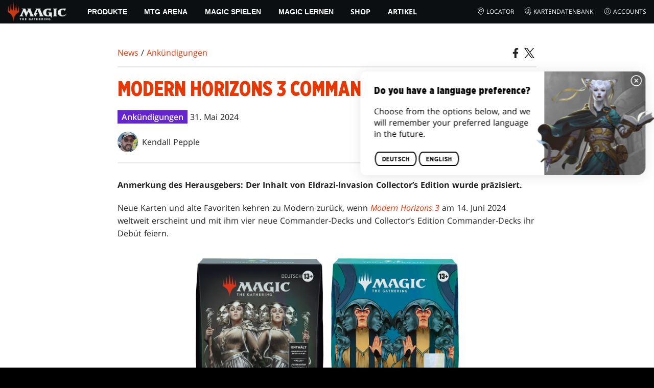

--- FILE ---
content_type: text/html; charset=utf-8
request_url: https://magic.wizards.com/de/news/announcements/modern-horizons-3-commander-decklists
body_size: 55747
content:
<!doctype html><html data-n-head-ssr lang="de-DE" data-n-head="%7B%22lang%22:%7B%22ssr%22:%22de-DE%22%7D%7D"><head ><script>window.dataLayer=window.dataLayer||[],window.dataLayer.push({userProperties:{user_id:"",user_type:"",newsletter_opt_in:"",targeted_analytics_opt_in:""}})</script><meta data-n-head="ssr" charset="utf-8"><meta data-n-head="ssr" name="viewport" content="width=device-width, initial-scale=1"><meta data-n-head="ssr" data-hid="google-site-verification" name="google-site-verification" content="WquIfqfWtlm2X62GTeJ-5vDtRrbOVOIT6mFc3vAP5BQ"><meta data-n-head="ssr" data-hid="gsv" name="google-site-verification" content="IjersixWhzfN8VOx9F_Pqujt5-OxIFfqjjNAE3qnb_Q"><meta data-n-head="ssr" data-hid="i18n-og" property="og:locale" content="de_DE"><meta data-n-head="ssr" data-hid="i18n-og-alt-en-US" property="og:locale:alternate" content="en_US"><meta data-n-head="ssr" data-hid="i18n-og-alt-zh-CN" property="og:locale:alternate" content="zh_CN"><meta data-n-head="ssr" data-hid="i18n-og-alt-fr-FR" property="og:locale:alternate" content="fr_FR"><meta data-n-head="ssr" data-hid="i18n-og-alt-it-IT" property="og:locale:alternate" content="it_IT"><meta data-n-head="ssr" data-hid="i18n-og-alt-ja-JP" property="og:locale:alternate" content="ja_JP"><meta data-n-head="ssr" data-hid="i18n-og-alt-pt-BR" property="og:locale:alternate" content="pt_BR"><meta data-n-head="ssr" data-hid="i18n-og-alt-es-ES" property="og:locale:alternate" content="es_ES"><meta data-n-head="ssr" data-hid="description" name="description" content="Vier neue Commander-Decks (und Collector’s Edition Commander-Decks) kommen in die Stores, wenn Modern Horizons 3 am 14. Juni 2024 erscheint! Alle Details und Decklisten findest du hier, sobald sie in der Vorschau erscheinen."><meta data-n-head="ssr" data-hid="keywords" name="keywords" keywords="MH3, M3C, Modern Horizons 3, Commander, Play, Magic, MTG, The Gathering, Preconstructed, Decklist"><meta data-n-head="ssr" data-hid="og:title" property="og:title" content="Modern Horizons 3 Commander-Decklisten"><meta data-n-head="ssr" data-hid="og:description" property="og:description" content="Vier neue Commander-Decks (und Collector’s Edition Commander-Decks) kommen in die Stores, wenn Modern Horizons 3 am 14. Juni 2024 erscheint! Alle Details und Decklisten findest du hier, sobald sie in der Vorschau erscheinen."><meta data-n-head="ssr" data-hid="og:image" property="og:image" content="https://images.ctfassets.net/s5n2t79q9icq/42xQY4gnJnrjg8iHJ8p9hK/f5a01c143bc37632b9fa6f046ab177f0/Hero_MH3_Siege-Gang_Lieutenant_Warren_Mahy.jpg"><meta data-n-head="ssr" data-hid="twitter:card" property="twitter:card" content="summary_large_image"><meta data-n-head="ssr" data-hid="twitter:title" property="twitter:title" content="Modern Horizons 3 Commander-Decklisten"><meta data-n-head="ssr" data-hid="twitter:description" property="twitter:description" content="Vier neue Commander-Decks (und Collector’s Edition Commander-Decks) kommen in die Stores, wenn Modern Horizons 3 am 14. Juni 2024 erscheint! Alle Details und Decklisten findest du hier, sobald sie in der Vorschau erscheinen."><meta data-n-head="ssr" data-hid="twitter:image" property="twitter:image" content="https://images.ctfassets.net/s5n2t79q9icq/42xQY4gnJnrjg8iHJ8p9hK/f5a01c143bc37632b9fa6f046ab177f0/Hero_MH3_Siege-Gang_Lieutenant_Warren_Mahy.jpg"><meta data-n-head="ssr" data-hid="og:type" property="og:type" content="website"><meta data-n-head="ssr" data-hid="og:url" property="og:url" content="https://magic.wizards.com/de/news/announcements/modern-horizons-3-commander-decklists"><meta data-n-head="ssr" data-hid="og:site_name" property="og:site_name" content="MAGIC: THE GATHERING"><title>Modern Horizons 3 Commander-Decklisten</title><link data-n-head="ssr" rel="icon" type="image/x-icon" href="/assets/favicon.ico"><link data-n-head="ssr" data-hid="i18n-alt-en" rel="alternate" href="https://magic.wizards.com/en/news/announcements/modern-horizons-3-commander-decklists" hreflang="en"><link data-n-head="ssr" data-hid="i18n-alt-zh-CN" rel="alternate" href="https://magic.wizards.com/zh-Hans/news/announcements/modern-horizons-3-commander-decklists" hreflang="zh-CN"><link data-n-head="ssr" data-hid="i18n-alt-fr" rel="alternate" href="https://magic.wizards.com/fr/news/announcements/modern-horizons-3-commander-decklists" hreflang="fr"><link data-n-head="ssr" data-hid="i18n-alt-de" rel="alternate" href="https://magic.wizards.com/de/news/announcements/modern-horizons-3-commander-decklists" hreflang="de"><link data-n-head="ssr" data-hid="i18n-alt-it" rel="alternate" href="https://magic.wizards.com/it/news/announcements/modern-horizons-3-commander-decklists" hreflang="it"><link data-n-head="ssr" data-hid="i18n-alt-ja" rel="alternate" href="https://magic.wizards.com/ja/news/announcements/modern-horizons-3-commander-decklists" hreflang="ja"><link data-n-head="ssr" data-hid="i18n-alt-pt" rel="alternate" href="https://magic.wizards.com/pt-BR/news/announcements/modern-horizons-3-commander-decklists" hreflang="pt"><link data-n-head="ssr" data-hid="i18n-alt-es" rel="alternate" href="https://magic.wizards.com/es/news/announcements/modern-horizons-3-commander-decklists" hreflang="es"><link data-n-head="ssr" data-hid="i18n-can" rel="canonical" href="https://magic.wizards.com/de/news/announcements/modern-horizons-3-commander-decklists"><script data-n-head="ssr" data-hid="semaphore-script" type="text/javascript" charset="utf-8">!function(){
          window.semaphore=window.semaphore||[],window.ketch=function(){
            window.semaphore.push(arguments)
          };
          var e=new URLSearchParams(document.location.search),
              o=e.has("property")?e.get("property"):"magic",
              n=document.createElement("script");
          n.type="text/javascript",
          n.src="https://global.ketchcdn.com/web/v3/config/hasbro/".concat(o,"/boot.js"),
          n.defer=n.async=!0,
          document.getElementsByTagName("head")[0].appendChild(n)
        }();</script><script data-n-head="ssr" data-hid="gtm-script">if(!window._gtm_init){window._gtm_init=1;(function(w,n,d,m,e,p){w[d]=(w[d]==1||n[d]=='yes'||n[d]==1||n[m]==1||(w[e]&&w[e][p]&&w[e][p]()))?1:0})(window,navigator,'doNotTrack','msDoNotTrack','external','msTrackingProtectionEnabled');(function(w,d,s,l,x,y){w[x]={};w._gtm_inject=function(i){if(w.doNotTrack||w[x][i])return;w[x][i]=1;w[l]=w[l]||[];w[l].push({'gtm.start':new Date().getTime(),event:'gtm.js'});var f=d.getElementsByTagName(s)[0],j=d.createElement(s);j.async=true;j.src='https://www.googletagmanager.com/gtm.js?id='+i;f.parentNode.insertBefore(j,f);};w[y]('GTM-P9XT3MP')})(window,document,'script','dataLayer','_gtm_ids','_gtm_inject')}</script><script data-n-head="ssr" data-hid="org-json-ld" type="application/ld+json">{
  "url": "https://magic.wizards.com/en",
  "logo": "https://images.ctfassets.net/s5n2t79q9icq/3dB5uyWzUH95O1ZPBNNUX5/6cff7c65a809285755ea24b164b6ac65/magic-logo.png?fm=webp",
  "name": "Magic: The Gathering",
  "@type": "Organization",
  "sameAs": [
    "https://www.facebook.com/MagicTheGathering",
    "https://twitter.com/wizards_magic",
    "https://www.instagram.com/wizards_magic/",
    "https://www.youtube.com/channel/UC8ZGymAvfP97qJabgqUkz4A",
    "https://www.twitch.tv/magic",
    "https://en.wikipedia.org/wiki/Magic:_The_Gathering"
  ],
  "@context": "https://schema.org"
}</script><script data-n-head="ssr" data-hid="article-json-ld" type="application/ld+json">{
  "@context": "https://schema.org",
  "@type": "Article",
  "headline": "Modern Horizons 3 Commander-Decklisten",
  "image": [
    "https://images.ctfassets.net/s5n2t79q9icq/42xQY4gnJnrjg8iHJ8p9hK/f5a01c143bc37632b9fa6f046ab177f0/Hero_MH3_Siege-Gang_Lieutenant_Warren_Mahy.jpg"
  ],
  "datePublished": "2024-05-31T08:00-07:00",
  "dateModified": "2025-02-04T19:22:51.786Z",
  "author": [
    {
      "@type": "Person",
      "name": "Kendall Pepple"
    }
  ],
  "publisher": [
    {
      "name": "Magic: The Gathering"
    }
  ],
  "url": "https://magic.wizards.com/de/news/announcements/modern-horizons-3-commander-decklists"
}</script><style data-vue-ssr-id="b7d52e30:0 bc810302:0 eae2d398:0 946c05c6:0 4c83b126:0 b1b3b8d0:0 374acc92:0 3a1b44ed:0 799657db:0 85494fd4:0 366f9096:0 02aa0215:0 57004bae:0 146bb0db:0 6e282f1c:0 e73b002e:0 a5eb9fec:0 b1831c10:0 1ba2bf78:0 0f67c287:0 775d6145:0 778edac2:0 d11c2f98:0 fc6fc2fa:0 70dba171:0 314138da:0 1f7a77db:0">.nuxt-progress{background-color:#e83411;height:2px;left:0;opacity:1;position:fixed;right:0;top:0;transition:width .1s,opacity .4s;width:0;z-index:999999}.nuxt-progress.nuxt-progress-notransition{transition:none}.nuxt-progress-failed{background-color:red}
@font-face{font-display:swap;font-family:"Beleren";font-style:normal;font-weight:400;src:url(/assets/fonts/Beleren-Bold.woff2) format("woff2"),url(/assets/fonts/Beleren-Bold.woff) format("woff"),url(/assets/fonts/Beleren-Bold.ttf) format("truetype")}@font-face{font-display:swap;font-family:"Beleren Small Caps";font-style:normal;font-weight:400;src:url(/assets/fonts/Beleren-Small-Caps.woff2) format("woff2"),url(/assets/fonts/Beleren-Small-Caps.woff) format("woff"),url(/assets/fonts/Beleren-Small-Caps.ttf) format("truetype")}@font-face{font-display:swap;font-family:"Open Sans";font-style:italic;font-weight:300;src:local("Open Sans Light Italic"),local("OpenSans-LightItalic"),url(/assets/fonts/OpenSans-LightItalic-Ext.woff2) format("woff2");unicode-range:u+0100-024f,u+0259,u+1e??,u+2020,u+20a0-20ab,u+20ad-20cf,u+2113,u+2c60-2c7f,u+a720-a7ff}@font-face{font-display:swap;font-family:"Open Sans";font-style:italic;font-weight:300;src:local("Open Sans Light Italic"),local("OpenSans-LightItalic"),url(/assets/fonts/OpenSans-LightItalic.woff2) format("woff2");unicode-range:u+00??,u+0131,u+0152-0153,u+02bb-02bc,u+02c6,u+02da,u+02dc,u+2000-206f,u+2074,u+20ac,u+2122,u+2191,u+2193,u+2212,u+2215,u+feff,u+fffd}@font-face{font-display:swap;font-family:"Open Sans";font-style:italic;font-weight:400;src:local("Open Sans Italic"),local("OpenSans-Italic"),url(/assets/fonts/OpenSans-Italic-Ext.woff2) format("woff2");unicode-range:u+0100-024f,u+0259,u+1e??,u+2020,u+20a0-20ab,u+20ad-20cf,u+2113,u+2c60-2c7f,u+a720-a7ff}@font-face{font-display:swap;font-family:"Open Sans";font-style:italic;font-weight:400;src:local("Open Sans Italic"),local("OpenSans-Italic"),url(/assets/fonts/OpenSans-Italic.woff2) format("woff2");unicode-range:u+00??,u+0131,u+0152-0153,u+02bb-02bc,u+02c6,u+02da,u+02dc,u+2000-206f,u+2074,u+20ac,u+2122,u+2191,u+2193,u+2212,u+2215,u+feff,u+fffd}@font-face{font-display:swap;font-family:"Open Sans";font-style:italic;font-weight:600;src:local("Open Sans SemiBold Italic"),local("OpenSans-SemiBoldItalic"),url(/assets/fonts/OpenSans-SemiBoldItalic-Ext.woff2) format("woff2");unicode-range:u+0100-024f,u+0259,u+1e??,u+2020,u+20a0-20ab,u+20ad-20cf,u+2113,u+2c60-2c7f,u+a720-a7ff}@font-face{font-display:swap;font-family:"Open Sans";font-style:italic;font-weight:600;src:local("Open Sans SemiBold Italic"),local("OpenSans-SemiBoldItalic"),url(/assets/fonts/OpenSans-SemiBoldItalic.woff2) format("woff2");unicode-range:u+00??,u+0131,u+0152-0153,u+02bb-02bc,u+02c6,u+02da,u+02dc,u+2000-206f,u+2074,u+20ac,u+2122,u+2191,u+2193,u+2212,u+2215,u+feff,u+fffd}@font-face{font-display:swap;font-family:"Open Sans";font-style:italic;font-weight:700;src:local("Open Sans Bold Italic"),local("OpenSans-BoldItalic"),url(/assets/fonts/OpenSans-BoldItalic-Ext.woff2) format("woff2");unicode-range:u+0100-024f,u+0259,u+1e??,u+2020,u+20a0-20ab,u+20ad-20cf,u+2113,u+2c60-2c7f,u+a720-a7ff}@font-face{font-display:swap;font-family:"Open Sans";font-style:italic;font-weight:700;src:local("Open Sans Bold Italic"),local("OpenSans-BoldItalic"),url(/assets/fonts/OpenSans-BoldItalic.woff2) format("woff2");unicode-range:u+00??,u+0131,u+0152-0153,u+02bb-02bc,u+02c6,u+02da,u+02dc,u+2000-206f,u+2074,u+20ac,u+2122,u+2191,u+2193,u+2212,u+2215,u+feff,u+fffd}@font-face{font-display:swap;font-family:"Open Sans";font-style:italic;font-weight:800;src:local("Open Sans ExtraBold Italic"),local("OpenSans-ExtraBoldItalic"),url(/assets/fonts/OpenSans-ExtraBoldItalic-Ext.woff2) format("woff2");unicode-range:u+0100-024f,u+0259,u+1e??,u+2020,u+20a0-20ab,u+20ad-20cf,u+2113,u+2c60-2c7f,u+a720-a7ff}@font-face{font-display:swap;font-family:"Open Sans";font-style:italic;font-weight:800;src:local("Open Sans ExtraBold Italic"),local("OpenSans-ExtraBoldItalic"),url(/assets/fonts/OpenSans-ExtraBoldItalic.woff2) format("woff2");unicode-range:u+00??,u+0131,u+0152-0153,u+02bb-02bc,u+02c6,u+02da,u+02dc,u+2000-206f,u+2074,u+20ac,u+2122,u+2191,u+2193,u+2212,u+2215,u+feff,u+fffd}@font-face{font-display:swap;font-family:"Open Sans";font-style:normal;font-weight:300;src:local("Open Sans Light"),local("OpenSans-Light"),url(/assets/fonts/OpenSans-Light-Ext.woff2) format("woff2");unicode-range:u+0100-024f,u+0259,u+1e??,u+2020,u+20a0-20ab,u+20ad-20cf,u+2113,u+2c60-2c7f,u+a720-a7ff}@font-face{font-display:swap;font-family:"Open Sans";font-style:normal;font-weight:300;src:local("Open Sans Light"),local("OpenSans-Light"),url(/assets/fonts/OpenSans-Light.woff2) format("woff2");unicode-range:u+00??,u+0131,u+0152-0153,u+02bb-02bc,u+02c6,u+02da,u+02dc,u+2000-206f,u+2074,u+20ac,u+2122,u+2191,u+2193,u+2212,u+2215,u+feff,u+fffd}@font-face{font-display:swap;font-family:"Open Sans";font-style:normal;font-weight:400;src:local("Open Sans Regular"),local("OpenSans-Regular"),url(/assets/fonts/OpenSans-Regular-Ext.woff2) format("woff2");unicode-range:u+0100-024f,u+0259,u+1e??,u+2020,u+20a0-20ab,u+20ad-20cf,u+2113,u+2c60-2c7f,u+a720-a7ff}@font-face{font-display:swap;font-family:"Open Sans";font-style:normal;font-weight:400;src:local("Open Sans Regular"),local("OpenSans-Regular"),url(/assets/fonts/OpenSans-Regular.woff2) format("woff2");unicode-range:u+00??,u+0131,u+0152-0153,u+02bb-02bc,u+02c6,u+02da,u+02dc,u+2000-206f,u+2074,u+20ac,u+2122,u+2191,u+2193,u+2212,u+2215,u+feff,u+fffd}@font-face{font-display:swap;font-family:"Open Sans";font-style:normal;font-weight:600;src:local("Open Sans SemiBold"),local("OpenSans-SemiBold"),url(/assets/fonts/OpenSans-SemiBold-Ext.woff2) format("woff2");unicode-range:u+0100-024f,u+0259,u+1e??,u+2020,u+20a0-20ab,u+20ad-20cf,u+2113,u+2c60-2c7f,u+a720-a7ff}@font-face{font-display:swap;font-family:"Open Sans";font-style:normal;font-weight:600;src:local("Open Sans SemiBold"),local("OpenSans-SemiBold"),url(/assets/fonts/OpenSans-SemiBold.woff2) format("woff2");unicode-range:u+00??,u+0131,u+0152-0153,u+02bb-02bc,u+02c6,u+02da,u+02dc,u+2000-206f,u+2074,u+20ac,u+2122,u+2191,u+2193,u+2212,u+2215,u+feff,u+fffd}@font-face{font-display:swap;font-family:"Open Sans";font-style:normal;font-weight:700;src:local("Open Sans Bold"),local("OpenSans-Bold"),url(/assets/fonts/OpenSans-Bold-Ext.woff2) format("woff2");unicode-range:u+0100-024f,u+0259,u+1e??,u+2020,u+20a0-20ab,u+20ad-20cf,u+2113,u+2c60-2c7f,u+a720-a7ff}@font-face{font-display:swap;font-family:"Open Sans";font-style:normal;font-weight:700;src:local("Open Sans Bold"),local("OpenSans-Bold"),url(/assets/fonts/OpenSans-Bold.woff2) format("woff2");unicode-range:u+00??,u+0131,u+0152-0153,u+02bb-02bc,u+02c6,u+02da,u+02dc,u+2000-206f,u+2074,u+20ac,u+2122,u+2191,u+2193,u+2212,u+2215,u+feff,u+fffd}@font-face{font-display:swap;font-family:"Open Sans";font-style:normal;font-weight:800;src:local("Open Sans ExtraBold"),local("OpenSans-ExtraBold"),url(/assets/fonts/OpenSans-ExtraBold-Ext.woff2) format("woff2");unicode-range:u+0100-024f,u+0259,u+1e??,u+2020,u+20a0-20ab,u+20ad-20cf,u+2113,u+2c60-2c7f,u+a720-a7ff}@font-face{font-display:swap;font-family:"Open Sans";font-style:normal;font-weight:800;src:local("Open Sans ExtraBold"),local("OpenSans-ExtraBold"),url(/assets/fonts/OpenSans-ExtraBold.woff2) format("woff2");unicode-range:u+00??,u+0131,u+0152-0153,u+02bb-02bc,u+02c6,u+02da,u+02dc,u+2000-206f,u+2074,u+20ac,u+2122,u+2191,u+2193,u+2212,u+2215,u+feff,u+fffd}@font-face{font-display:swap;font-family:"Gotham Narrow";font-style:normal;font-weight:500;src:url(/assets/fonts/GothamNarrow-Medium.woff2) format("woff2")}@font-face{font-display:swap;font-family:"Gotham Narrow";font-style:normal;font-weight:600;src:url(/assets/fonts/GothamNarrow-Bold.woff2) format("woff2")}@font-face{font-display:swap;font-family:"Gotham Narrow";font-style:normal;font-weight:800;src:url(/assets/fonts/GothamNarrow-Black.woff2) format("woff2")}:root{--black:#000;--black-alpha0:transparent;--black-alpha10:rgba(0,0,0,.1);--black-alpha25:rgba(0,0,0,.25);--black-alpha50:rgba(0,0,0,.5);--black-alpha75:rgba(0,0,0,.75);--black-alpha90:rgba(0,0,0,.9);--white:#fff;--white-alpha0:hsla(0,0%,100%,0);--white-alpha10:hsla(0,0%,100%,.1);--white-alpha25:hsla(0,0%,100%,.25);--white-alpha50:hsla(0,0%,100%,.5);--white-alpha75:hsla(0,0%,100%,.75);--white-alpha90:hsla(0,0%,100%,.9);--magic-brand-red:#ea3601;--magic-brand-orange:#ff6000;--discord-brand-color:#404fec;--facebook-brand-color:#0d77fb;--instagram-brand-color:#405de6;--twitter-brand-color:#1da1f2;--tiktok-brand-color:#fe2c55;--twitch-brand-color:#9436ff;--youtube-brand-color:#ff0100;--system-font-family:-apple-system,system-ui,-apple-system,Segoe UI,Roboto,Ubuntu,Cantarell,Noto Sans,sans-serif,"Segoe UI",Roboto,"Helvetica Neue",Arial,"Noto Sans",sans-serif,"Apple Color Emoji","Segoe UI Emoji","Segoe UI Symbol","Noto Color Emoji";--base-font-color:var(--white);--base-font-family:"Open Sans",Arial,sans-serif;--base-font-size:16px;--base-word-spacing:1px;--strong-font-family:"Gotham Narrow",Arial,serif;--magic-font-family:"Beleren",serif;--magic-font-family-small-caps:"Beleren Small Caps",serif;--html-background:var(--black);--max-site-width:2160px;--default-max-content-width:1440px;--site-header-height:54px;--site-header-z-index:100;--swiper-overflow:visible;--auto-card-label-color:#eb2c06;--easeInSine:cubic-bezier(0.47,0,0.745,0.715);--easeInCubic:cubic-bezier(0.55,0.055,0.675,0.19);--easeInQuint:cubic-bezier(0.755,0.05,0.855,0.06);--easeInCirc:cubic-bezier(0.6,0.04,0.98,0.335);--easeOutSine:cubic-bezier(0.39,0.575,0.565,1);--easeOutCubic:cubic-bezier(0.215,0.61,0.355,1);--easeOutQuint:cubic-bezier(0.23,1,0.32,1);--easeOutCirc:cubic-bezier(0.075,0.82,0.165,1);--easeInOutSine:cubic-bezier(0.445,0.05,0.55,0.95);--easeInOutCubic:cubic-bezier(0.645,0.045,0.355,1);--easeInOutQuint:cubic-bezier(0.86,0,0.07,1);--easeInOutCirc:cubic-bezier(0.785,0.135,0.15,0.86);--easeInQuad:cubic-bezier(0.55,0.085,0.68,0.53);--easeInQuart:cubic-bezier(0.895,0.03,0.685,0.22);--easeInExpo:cubic-bezier(0.95,0.05,0.795,0.035);--easeInBack:cubic-bezier(0.6,-0.28,0.735,0.045);--easeOutQuad:cubic-bezier(0.25,0.46,0.45,0.94);--easeOutQuart:cubic-bezier(0.165,0.84,0.44,1);--easeOutExpo:cubic-bezier(0.19,1,0.22,1);--easeOutBack:cubic-bezier(0.175,0.885,0.32,1.275);--easeInOutQuad:cubic-bezier(0.455,0.03,0.515,0.955);--easeInOutQuart:cubic-bezier(0.77,0,0.175,1);--easeInOutExpo:cubic-bezier(1,0,0,1);--easeInOutBack:cubic-bezier(0.68,-0.55,0.265,1.55)}html{-ms-text-size-adjust:100%;-webkit-text-size-adjust:100%;-moz-osx-font-smoothing:grayscale;-webkit-font-smoothing:antialiased;background:#000;background:var(--html-background);box-sizing:border-box;color:#fff;color:var(--base-font-color,#fff);font-family:"Open Sans",Arial,sans-serif;font-family:var(--base-font-family);font-size:16px;font-size:var(--base-font-size);word-spacing:1px;word-spacing:var(--base-word-spacing)}*,:after,:before{box-sizing:border-box;margin:0}[role=button],[type=button],[type=reset],[type=submit],button{cursor:pointer}h1,h2,h3,h4,h5,h6{font-family:"Gotham Narrow",Arial,serif;font-family:var(--strong-font-family);font-weight:800;text-transform:uppercase}a{color:#ea3601;color:var(--theme-link-color,#ea3601);outline:none;-webkit-text-decoration:none;text-decoration:none;will-change:filter}a:focus,a:hover{filter:drop-shadow(0 0 8px #ea3601);filter:drop-shadow(0 0 8px var(--theme-link-color,#ea3601))}a:active{color:#b93b0d;color:var(--theme-link-color--active,#b93b0d)}img{vertical-align:middle}option{color:rgba(0,0,0,.9);color:var(--black-alpha90)}dialog:focus-visible{outline:none}.__nuxt-error-page{min-height:66vh;position:relative!important}swiper-container::part(scrollbar){position:relative!important}swiper-container::part(scrollbar){--swiper-scrollbar-bg-color:rgba(0,0,0,.33);--swiper-scrollbar-drag-bg-color:#e83411;--swiper-scrollbar-sides-offset:80px;--swiper-scrollbar-bottom:0;margin:2rem 0 0;margin:var(--swiper-scrollbar-margin,2rem 0 0)}swiper-container::part(scrollbar):after{content:"";cursor:grab;height:40px;left:50%;position:absolute;top:50%;transform:translate(-50%,-50%);width:100%;z-index:1}swiper-container::part(scrollbar):active:after{cursor:grabbing}.swiper,.swiper-container{overflow:visible!important;overflow:var(--swiper-overflow,visible)!important;touch-action:pan-y}.swiper-wrapper{display:flex}.swiper-slide{height:auto!important;height:var(--swiper-slide-height,auto)!important}.swiperArrows-absolute{cursor:pointer;display:none;position:absolute;top:50%;transform:translateY(-50%);z-index:1}@media(min-width:1024px){.swiperArrows-absolute{display:inline-block}}.swiper-button-lock{display:none!important;pointer-events:none!important}.swiperPrev-absolute{left:0}.swiperNext-absolute{right:0}.swiperPrev-absolute--5{left:-5%}.swiperNext-absolute--5{right:-5%}deck-list{white-space:pre}.u-text-center{text-align:center}.u-sr-only{border:0;color:transparent;font:0/0 a;text-shadow:none}.u-img-responsive{height:auto;max-width:100%}.u-br-12{border-radius:12px;overflow:hidden}.hidden{display:none!important}
.css-8VpUG{-webkit-clip-path:content-box;clip-path:content-box;margin:0 auto;max-width:var(--max-site-width)}.css-rgoyv{-webkit-backdrop-filter:blur(2px);backdrop-filter:blur(2px);background:var(--black-alpha75);bottom:0;left:0;position:fixed;right:0;top:0;z-index:calc(var(--site-header-z-index) - 1)}
.css-RbpHS{height:1px;left:-999px;left:0;overflow:hidden;position:absolute;top:auto;width:1px;z-index:-2}.css-RbpHS:focus{border:1px dashed var(--black)}.css-RbpHS:active,.css-RbpHS:focus{background:var(--black);color:var(--white);font-size:.875rem;font-weight:600;height:var(--site-header-height);left:0;outline:none;overflow:auto;padding:1.15em 0 1em;position:fixed;right:0;text-align:center;-webkit-text-decoration:underline;text-decoration:underline;top:0;width:auto;z-index:800}
.css-pwZO0{--theme-link-color:#ea3601;--theme-link-color--active:#b93b0d;--theme-accent-color:#ea4b12;--logo-width:115px;--bar-bg-color:#0c0f11;--bar-padding:0 15px;--bar-justify:center;--bar-links-display:none;--bar-link-gap:20px;--bar-link-color:var(--white);--bar-link-icon-size:1.3em;--burger-display:block;--nav-display:none;--navigation-padding:6px 15px;--navigation-display:none;--drawer-max-width:320px;--drawer-top-padding:var(--site-header-height)}@media(min-width:1024px){.css-pwZO0{--bar-justify:flex-start;--bar-links-display:block;--burger-display:none;--nav-display:block;--navigation-display:flex}}.css-ijoWq{background-color:var(--bar-bg-color);position:sticky;top:0;z-index:var(--site-header-z-index)}.css-IPddW{display:var(--nav-display);height:100%}.css-7Mm5k{align-items:center;background-color:var(--bar-bg-color);display:flex;height:var(--site-header-height);justify-content:var(--bar-justify);margin:0 auto;max-width:calc(var(--default-max-content-width) + 30px);padding:var(--bar-padding);position:relative}.css-KIU28{display:none}.css-QgeYR{list-style:none;padding:0 1.5em}.css-QgeYR,.css-QgeYR li{height:100%}.css-QgeYR .css-rCH-s{align-items:center;background:transparent;border:none;color:var(--white);display:inline-flex;font-size:.875rem;font-weight:700;height:100%;justify-content:center;padding:0 1.2em;text-transform:uppercase}.css-QgeYR .css-rCH-s:focus,.css-QgeYR .css-rCH-s:hover{color:var(--theme-link-color);filter:drop-shadow(0 0 8px var(--theme-link-color));outline:none}.css-QgeYR .css-rCH-s:active{color:var(--theme-link-color--active)}.css-QgeYR .css-pLDdE{position:relative}.css-QgeYR .css-pLDdE:after{border:9px solid transparent;border-top:11px solid var(--theme-accent-color);content:"";display:block;left:50%;position:absolute;top:100%;transform:translateX(-9px);z-index:1000}.css-bbSbK{display:var(--burger-display);left:15px;position:absolute;top:50%;transform:translateY(-50%)}.css-Obhd0{flex:0 0 auto;width:var(--logo-width)}.css-wXlq4{height:auto;width:100%}.css-hZhFq{display:var(--bar-links-display);margin-left:auto}.css-UHKKC{list-style:none;margin-right:calc(0px - var(--bar-link-gap)/2);padding:0}.css-OrBaX{color:var(--bar-link-color);font-size:.75rem;line-height:1;margin:0 calc(var(--bar-link-gap)/2);text-transform:uppercase}.css-OrBaX:focus,.css-OrBaX:hover{color:var(--theme-link-color);filter:drop-shadow(0 0 8px var(--theme-link-color))}.css-OrBaX:active{color:var(--theme-link-color--active)}.css-Y58\+d{height:var(--bar-link-icon-size);margin-right:.25em;width:var(--bar-link-icon-size)}.css-pbj5P{height:100%;left:0;max-width:var(--drawer-max-width);position:fixed;top:0;transform:translateX(-100%) translateZ(0);transition:transform .3s var(--easeOutCirc);width:80vw;z-index:-1}.css-pbj5P.css-eVLZA{transform:translateX(0) translateZ(0)}.css-ZtHNW{background-color:var(--black);height:100%;padding:var(--drawer-top-padding) 0 0}.css-yDRko{list-style:none;max-height:100%;overflow:auto;padding:0}.css-NK8Pc{border-top:1px solid hsla(0,0%,100%,.1);list-style:none;padding:0}.css-w3STG .css-rCH-s{color:var(--white);font-weight:600;padding:.75em 1.5em .75em 2em}.css-w3STG .css-rCH-s:active,.css-w3STG .css-rCH-s:hover{color:var(--theme-link-color)}.css--dVAy .css-w3STG .css-rCH-s{font-weight:inherit}.css-w3STG .css-OrBaX{font-size:.875rem;padding:1em}.css-NPCbI{min-height:100px;width:100%}.css-g77Qr{background-color:var(--black);position:sticky;top:0}.css-guqOt{font-size:.9em;font-weight:700;position:relative;text-transform:uppercase}.css-guqOt:after{background-color:#ea4b12;content:"";display:block;height:2px;position:absolute;top:calc(100% + 2px);width:26px}.css-3kNYm{height:1.375em;margin-left:auto;width:1.375em}.css-GkXm9{position:absolute;transform:translateX(calc(-100% - 5px))}.css-k3\+MB{height:100%;width:100%}.css-fLm0P{background-color:var(--black);border-top:3px solid var(--theme-accent-color);left:0;padding:2em 0;position:fixed;top:var(--drawer-top-padding);width:100vw;z-index:-1}.css-owYot{margin-bottom:1em;max-width:200px}.css-4isMn{height:100%;left:0;position:fixed;right:0;top:var(--site-header-height)}.css-Sv21e{display:flex;margin:0 auto;max-width:var(--default-max-content-width);padding:0}.css-lvUQK{margin:0 2em}.css-KeIPk,.css-lvUQK{list-style:none;padding:0}.css-JkMvT{font-weight:700;text-transform:uppercase}.css-JkMvT:after{background-color:var(--theme-accent-color);content:"";display:block;height:2px;margin:3px 0 6px;width:26px}.css-x4ztt{align-items:center;color:var(--white-alpha75);display:inline-flex;flex-direction:column;justify-content:center;margin:4px 0}.css-x4ztt:active,.css-x4ztt:focus,.css-x4ztt:hover{color:var(--theme-link-color)}.css-Sy8YD{font-weight:700}.css-IdCc8{outline:none}.css-NKAb-{pointer-events:none}.css--E4Rg{position:relative;z-index:-2}.css--E4Rg.css-GQo9U{filter:blur(2px)}.css--E4Rg.css-GQo9U:after{background:var(--black-alpha75);bottom:0;content:"";left:0;position:absolute;right:0;top:0;z-index:100}
.css-GvEcW{--max-width:1200px}.css-Okwuj{padding:12px;position:relative}.css-Okwuj:before{background-color:var(--black);bottom:0;content:"";left:0;position:absolute;right:0;top:0;z-index:-1}.css-EP8jX{margin:0 auto;max-width:var(--max-width)}.css-hUA5l{padding:0 10px}
.css-V7\+d5{display:flex}.css-V7\+d5.css-simOn{display:inline-flex}.css-V7\+d5.css-qYndh{height:100%;width:100%}.css-V7\+d5.css-rZ8nS{height:100%}.css-V7\+d5.css-7gtHY{width:100%}.css-uKHBa{justify-content:flex-start}.css-tEXox{justify-content:flex-end}.css-zaJql{justify-content:center}.css-SY8hn{justify-content:space-around}.css-lHyHX{justify-content:space-between}.css-Y\+iIE{justify-content:space-evenly}.css-omMmf{align-items:flex-start}.css-P73fn{align-items:flex-end}.css-EbWDK{align-items:center}.css-ySvRo{align-items:stretch}
.css-MptDd{--article-background:#fff;--article-color:#222;--article-title-color:#ea3601;--article-header-border:2px solid #e5e7e6;--article-body-color:inherit;--article-body-line-height:1.6;--article-body-padding:30px 0;--article-img-margin:1em 0;--article-p-margin:0 0 1.25rem;--article-meta-margin:1em 0 0;--author-thumb-size:40px;--social-icon-color:inherit;--social-icon-size:20px;--article-footer-border--top:2px solid #e5e7e6;--article-footer-padding:2em 0;--article-tag-background:#6424d2;--article-visited-link-color:#6424d2}.css-ABgHt{background:var(--article-background);color:var(--article-color);min-height:90vh;overflow-x:clip}.css-T6X4d{margin:0 auto;max-width:820px;max-width:var(--article-container-max-width,820px);padding:30px 0;padding:var(--article-container-padding,30px 0);width:95vw;width:var(--article-container-width,95vw)}@media(min-width:1250px){.css-T6X4d{width:auto}}.css-NO0y2{align-items:flex-end;display:flex;justify-content:space-between}.css-VITSi{margin:1em 0;margin:var(--article-breadcrumb-margin,1em 0)}.css-39JfO{border:var(--article-header-border);border-left:0;border-right:0;padding:1.25em 0}.css-U6wsT{margin:var(--article-meta-margin)}.css-zGeE3{background:var(--article-tag-background);color:#fff;display:inline-block;font-weight:600;line-height:1.25;padding:.2em .5em}.css-zGeE3~.css-zGeE3{margin-left:.33em}.css-Ulkak{color:var(--article-title-color)}.css-V9Nnw{flex-wrap:wrap;gap:.5em 1em;margin:1em 0 0}.css-W1hvw,.css-V9Nnw{align-items:center;display:flex}.css-W1hvw{color:inherit}.css-IqqMm{margin:0}.css-jb7gJ{border-radius:50%;display:inline-block;height:var(--author-thumb-size);margin-right:.5em;overflow:hidden;width:var(--author-thumb-size)}.css-jb7gJ .css-5UcHy{aspect-ratio:1/1;height:100%;-o-object-fit:cover;object-fit:cover;width:100%}.css-H1dF5{color:var(--article-body-color);line-height:var(--article-body-line-height);margin:0 auto;max-width:100%;max-width:var(--article-body-max-width,100%);padding:var(--article-body-padding)}.css-H1dF5 h1,.css-H1dF5 h2,.css-H1dF5 h3,.css-H1dF5 h4,.css-H1dF5 h5,.css-H1dF5 h6{margin:0}.css-H1dF5 img{margin:var(--article-img-margin);max-width:100%}.css-H1dF5 p,.css-H1dF5>div{margin:var(--article-p-margin)}.css-H1dF5 pre code{white-space:pre-wrap}.css-H1dF5 hr{margin:2em 0}.css-H1dF5 a:visited{color:var(--article-visited-link-color)}.css--ns6x{display:flex;justify-content:center;margin:2em 0}.css-Jw3os{align-items:flex-end;display:flex;justify-content:flex-end;padding:1em 0}.css--9nNR{color:var(--social-icon-color);height:var(--social-icon-size);margin:0 .2em;width:var(--social-icon-size)}.css-PbQVI{border-top:var(--article-footer-border--top);display:flex;padding:var(--article-footer-padding)}.css-XjY7o{grid-gap:1em;display:grid;gap:1em;grid-template-columns:1fr;margin:0 auto;max-width:960px;max-width:var(--related-articles-max-width,960px);padding:30px 0;padding:var(--related-articles-padding,30px 0)}@media(min-width:768px){.css-XjY7o{grid-template-columns:repeat(3,1fr);margin-top:54px}}.css-ABgHt .datatable-wrapper{margin-bottom:20px}.css-ABgHt .datatable-container{overflow:auto}.css-ABgHt .datatable-table{margin:0}.css-ABgHt th[data-sortable]{background:#f9f9f9;padding:10px 22px 10px 10px}.css-ABgHt th[data-sortable] button{font-weight:700}.css-ABgHt .datatable-top{margin:16px 0}@media(min-width:768px){.css-ABgHt .datatable-top{align-items:center;display:flex;justify-content:space-between}}.css-ABgHt .datatable-selector{-webkit-appearance:none;-moz-appearance:none;appearance:none;background:transparent;border:1px solid #ddd;border:var(--data-table-selector-border,1px solid #ddd);border-radius:4px;color:inhreit;color:var(--data-table-selector-color,inhreit);font-size:16px;font-weight:600;line-height:1;outline:none;padding:6px 30px 6px 9px}.css-ABgHt .datatable-dropdown label{position:relative;text-transform:capitalize}.css-ABgHt .datatable-dropdown label:after{background:url(/_nuxt/a25a538be5577928354e70d13f59b5a7.svg);background-position:50%;background-size:cover;content:"";display:block;height:10px;left:50px;margin-top:-5px;pointer-events:none;position:absolute;top:50%;width:10px}.css-ABgHt .datatable-search{margin:16px 0;position:relative;width:100%}.css-ABgHt .datatable-search:after{background:url(/_nuxt/dfbab1963e2dea7854364f261602c5ce.svg);background-position:50%;background-size:cover;content:"";display:block;height:18px;left:14px;margin-top:-9px;pointer-events:none;position:absolute;top:50%;width:18px}@media(min-width:768px){.css-ABgHt .datatable-search{margin:0 0 0 auto;max-width:300px}}.css-ABgHt .datatable-search input[type=search]::-webkit-search-cancel-button,.css-ABgHt .datatable-search input[type=search]::-webkit-search-decoration,.css-ABgHt .datatable-search input[type=search]::-webkit-search-results-button,.css-ABgHt .datatable-search input[type=search]::-webkit-search-results-decoration{-webkit-appearance:none}.css-ABgHt .datatable-search .datatable-input{-webkit-appearance:none;border:1px solid #ddd;border-radius:24px;color:inhreit;color:var(--data-table-input-color,inhreit);display:inline-block;font-size:16px;outline:none;padding:13px .75em 11px 42px;width:100%}.css-ABgHt .datatable-search .datatable-input::-moz-placeholder{color:#767676}.css-ABgHt .datatable-search .datatable-input::placeholder{color:#767676}.css-ABgHt .datatable-table .datatable-sorter{background:none;border:none;color:#767676;color:var(--data-table-sorter-color,#767676);padding:0;position:relative;-webkit-text-decoration:none;text-decoration:none}.css-ABgHt .datatable-table .datatable-sorter:before{border-bottom:5px solid #cfcfcf;border-left:3px solid transparent;border-right:3px solid transparent;border-top-color:transparent;content:"";height:0;left:calc(100% + 6px);margin-top:-3px;position:absolute;top:50%;transform:translateY(-50%);width:0}.css-ABgHt .datatable-table .datatable-sorter:after{border-bottom-color:#535356;border-left:3px solid transparent;border-right:3px solid transparent;border-top:5px solid #cfcfcf;content:"";height:0;left:calc(100% + 6px);margin-top:7px;position:absolute;top:50%;transform:translateY(-50%);transform:translateY(calc(-100% - 1px));width:0}.css-ABgHt .datatable-ascending .datatable-sorter{color:#333}.css-ABgHt .datatable-ascending .datatable-sorter:before{border-bottom-color:#ea3601;border-bottom-color:var(--data-table-sorter-active-color,#ea3601)}.css-ABgHt .datatable-descending .datatable-sorter{color:#333}.css-ABgHt .datatable-descending .datatable-sorter:after{border-top-color:#ea3601;border-top-color:var(--data-table-sorter-active-color,#ea3601)}.css-ABgHt .datatable-bottom{border-radius:3px;margin-top:20px;overflow:hidden}@media(min-width:768px){.css-ABgHt .datatable-bottom{align-items:center;display:flex;justify-content:space-between}}.css-ABgHt .datatable-pagination-list{align-items:center;border-radius:4px;display:flex;justify-content:center;margin:16px 0;overflow:hidden}@media(min-width:768px){.css-ABgHt .datatable-pagination-list{margin:0}}.css-ABgHt .datatable-pagination-list li{list-style:none}.css-ABgHt .datatable-pagination-list-item-link{background:none;border:none;padding:none}.css-ABgHt email-signup{display:block;margin:1.25em 0}.css-ABgHt magic-card{display:inline-block;margin:0 0 1em;vertical-align:top;width:265px;width:var(--magic-card-width,265px)}.css-ABgHt spatial-card{display:inline-flex;margin:1em;vertical-align:top}.css-ABgHt table{border:1px solid #ddd;border-collapse:collapse;margin:2em 0;width:100%}.css-ABgHt table td,.css-ABgHt table th{border:1px solid #ddd;padding:1em}.css-ABgHt ol,.css-ABgHt ul{margin:var(--article-p-margin)}.css-ABgHt hr{border:none;border-top:1px solid #ddd}.css-ABgHt .cards-layout li{list-style:none;padding:0}.css-ABgHt .showHideListItems{border:none!important}.css-ABgHt .showHideListItems{margin-bottom:1em}.css-ABgHt .showHideListItems img{display:block;margin:1em auto;max-width:100%}.css-ABgHt .showHideListItems dt{background:#212121;color:#fff;cursor:pointer;padding:10px 15px 6px}.css-ABgHt .showHideListItems dt h2{margin:0}.css-ABgHt .showHideListItems dd{display:none}.css-ABgHt .showHideListItems dt.open~dd{display:block}.css-ABgHt .resizing-cig{float:none!important;min-width:0!important;min-width:auto!important;width:auto!important}.css-ABgHt .resizing-cig{align-items:center;display:inline-flex;flex-direction:column}.css-ABgHt .resizing-cig .rtecenter,.css-ABgHt .resizing-cig img{width:100%!important}.css-ABgHt .flipping-image{display:inline-block}.css-ABgHt .figure-wrapper{margin:0 0 2em;text-align:center}.css-ABgHt .figure-wrapper figure{display:inline-block}.css-ABgHt .figure-wrapper figure figcaption{font-size:.9em}.css-ABgHt iframe{max-width:100%!important}.css-ABgHt iframe{margin:var(--article-p-margin)}.css-ABgHt iframe[src^="https://player.twitch.tv/"],.css-ABgHt iframe[src^="https://www.youtube.com/"]{height:auto!important;width:100%!important}.css-ABgHt iframe[src^="https://player.twitch.tv/"],.css-ABgHt iframe[src^="https://www.youtube.com/"]{aspect-ratio:16/9;margin:var(--article-p-margin)}.css-ABgHt .rtecenter{text-align:center}.css-ABgHt .rtecenter magic-card{height:auto!important;margin:1.5em 0!important;width:265px!important}.css-ABgHt .rtecenter magic-card{display:inline-block}.css-ABgHt li.list-unstyled{list-style:none;padding:0}.css-ABgHt .card-block-selector.card-block-selector{margin:1em auto;max-width:300px}.css-ABgHt .strike-through{clear:both;color:#212121;font-size:2.5rem;font-weight:300;padding:0 30px;position:relative;text-align:center;text-transform:uppercase}.css-ABgHt .strike-through span{background-color:#fff;background-size:auto auto;display:inline;padding:0 10px;position:relative;white-space:pre-wrap}.css-ABgHt .strike-through:before{background:#bdbdbd;content:"";height:1px;left:0;margin-top:-1px;position:absolute;top:50%;width:100%;z-index:0}.css-ABgHt .wiz-autocard-card{display:inline-block;margin:0 .5em 1em;width:223px}.css-ABgHt .legacy_content img{border:0!important}.css-ABgHt .legacy_content img{display:block;height:auto;margin:0 auto;max-width:100%;padding-bottom:15px;padding-right:15px}.css-ABgHt .legacy_content img.full-page{margin:0 auto;max-width:100%}.css-oszX9{text-align:center}
.css-1\+IR9{--button-bg-color:var(--white);--button-border-color:var(--white);--button-border-radius:8px/50%;--button-font-family:var(--strong-font-family);--button-font-size:18px;--button-font-weight:600;--button-text-transform:uppercase;--button-padding:0.55em 1em 0.45em}html[lang=ja-JP] .css-1\+IR9,html[lang=zh-Hans] .css-1\+IR9,html[lang=zh-Hant] .css-1\+IR9{--button-padding:0.6em 1.75em 0.4em}.css-1\+IR9:disabled{opacity:.5;pointer-events:none}.css-1\+IR9.css-WC8Ng{--button-font-size:12px}.css-1\+IR9.css-Wb6wt{--button-font-size:15px}.css-1\+IR9.css-MmzC5{--button-font-size:22px}.css-1\+IR9.css-1TpMg{--button-border-radius:6px}.css-1\+IR9.css-1TpMg:focus{filter:none}.css-1\+IR9.css-1TpMg:hover{background:var(--black);color:var(--white);filter:none}.css-1\+IR9.css--jmSe{background:transparent;border:none;bottom:0;left:0;opacity:0;position:absolute;right:0;top:0;width:100%}.css-mEZKn{align-content:center;align-items:center;background-color:var(--button-bg-color);border-color:var(--button-border-color);border-radius:var(--button-border-radius);border-style:solid;border-width:2px;color:#222;color:var(--theme-button-color,#222);display:inline-flex;font-family:var(--button-font-family);font-size:var(--button-font-size);font-weight:var(--button-font-weight);justify-content:center;justify-items:center;line-height:1;outline:none;padding:var(--button-padding);place-content:center;place-items:center;text-align:center;-webkit-text-decoration:none;text-decoration:none;text-shadow:none;text-transform:var(--button-text-transform);will-change:transform}.css-mEZKn::-moz-focus-inner{border:none}.css-mEZKn:focus,.css-mEZKn:hover{filter:drop-shadow(0 0 8px var(--theme-accent-color))}.css-mEZKn:active{color:#222;color:var(--theme-button-color,#222);transform:translateY(1px)}.css-fZ0hG{background:transparent;border:2px solid;color:currentColor}.css-fZ0hG:focus,.css-fZ0hG:hover{color:var(--theme-accent-color)}.css-zSAoV{border-color:currentColor}.css-zSAoV:focus{filter:none}.css-zSAoV:hover{color:var(--theme-accent-color);filter:none}.css-0sC8e{background:transparent;border:none;border-radius:0;color:inherit;font-family:inherit;font-weight:inherit;padding:0;text-align:left;text-transform:none}.css-0sC8e:focus,.css-0sC8e:hover{color:inherit;filter:none}.css-wjuOa{display:none}
.css-ZAN76{font-size:36px;line-height:1.2}@media screen and (min-width:320px){.css-ZAN76{font-size:calc(34.5px + .46875vw)}}@media screen and (min-width:1600px){.css-ZAN76{font-size:42px}}.css-S3WFH{font-size:30px;line-height:1.2}@media screen and (min-width:320px){.css-S3WFH{font-size:calc(28.5px + .46875vw)}}@media screen and (min-width:1600px){.css-S3WFH{font-size:36px}}.css-Ur81b{font-size:24px;line-height:1.2}@media screen and (min-width:320px){.css-Ur81b{font-size:calc(22.5px + .46875vw)}}@media screen and (min-width:1600px){.css-Ur81b{font-size:30px}}.css-blB8m{font-size:18px;line-height:1.2}@media screen and (min-width:320px){.css-blB8m{font-size:calc(16.5px + .46875vw)}}@media screen and (min-width:1600px){.css-blB8m{font-size:24px}}.css-mxE4Y{font-size:16px;line-height:1.2}@media screen and (min-width:320px){.css-mxE4Y{font-size:calc(14.5px + .46875vw)}}@media screen and (min-width:1600px){.css-mxE4Y{font-size:22px}}.css-ApGFf{font-size:14px;line-height:1.2}@media screen and (min-width:320px){.css-ApGFf{font-size:calc(12.5px + .46875vw)}}@media screen and (min-width:1600px){.css-ApGFf{font-size:20px}}.css-i1S\+o{clip:rect(0,0,0,0);border:0;height:1px;margin:-1px;overflow:hidden;padding:0;position:absolute;width:1px}
.css-69rKc{margin:0 auto;max-width:calc(var(--container-max-width) + 3.5rem);max-width:calc(var(--container-max-width) + var(--container-padding-x, 1.75rem) + var(--container-padding-x, 1.75rem));padding:0 1.75rem;padding:0 var(--container-padding-x,1.75rem);width:100%}
.css-P1ULX{border-radius:12px;border-radius:var(--hub-card-border-radius,12px);display:flex;flex-direction:column;overflow:hidden}.css-P1ULX.css-Z6-Un{margin:0 auto;max-width:300px}@media(min-width:1024px){.css-P1ULX.css-Z6-Un{max-width:none}}.css-SbIaB{--magic-card-max-width:400px;padding:1em 1.25em;position:relative}.css-SbIaB:before{background:var(--black);border-radius:12px 12px 0 0;border-radius:var(--hub-card-border-radius,12px) var(--hub-card-border-radius,12px) 0 0;bottom:0;content:"";left:0;position:absolute;right:0;top:80%}.css-i5I94{background:var(--articles-hub-card-background,var(--black));color:var(--articles-hub-card-color,var(--white));display:flex;flex:1;flex-direction:column;font-size:16px;padding:1em;position:relative}@media screen and (min-width:320px){.css-i5I94{font-size:calc(11px + 1.5625vw)}}@media screen and (min-width:1600px){.css-i5I94{font-size:36px}}.css-i5I94 .css-Km4tb{margin:0 0 1em;max-width:640px;text-transform:none}.css-bA3nw{color:var(--white);cursor:pointer}.css-bA3nw:hover{filter:none}.css-bA3nw:focus .css-Km4tb,.css-bA3nw:hover .css-Km4tb{color:var(--theme-link-color)}.css-HjAJ5{background:rgba(0,0,0,.88);background:var(--articles-hub-card-media-background,rgba(0,0,0,.88))}.css-3uhfO{cursor:pointer}.css-gtlGW{height:100%!important;position:absolute!important}.css-KLPvC{background:#e83411;background:var(--tag-background,#e83411);color:var(--white);display:var(--tag-display);font-size:12px;font-weight:700;letter-spacing:.2em;margin:0 0 1em;padding:.25em .5em;position:absolute;text-transform:uppercase;top:0;transform:translateY(-50%)}.css-7oRnJ{align-items:center;color:var(--byline-color);display:flex;flex-wrap:wrap;font-size:11px;gap:1em;gap:var(--byline-gap,1em);margin:var(--byline-margin);margin-top:auto}@media screen and (min-width:320px){.css-7oRnJ{font-size:calc(10.25px + .23438vw)}}@media screen and (min-width:1600px){.css-7oRnJ{font-size:14px}}.css-7oRnJ .css-gKJw\+{border-radius:50%;height:2em;-o-object-fit:cover;object-fit:cover;width:2em}.css-7oRnJ .css-PSsDB{display:inline-block;height:.9em;width:.9em}.css-7oRnJ .css-x\+7Ky{display:inline-block;margin-left:.5em}.css-7oRnJ.css-9l5mf{gap:0;gap:var(--byline-gap--compact,0)}.css-7oRnJ.css-9l5mf .css-kByTr{transform:translateX(calc(var(--i)*-20%))}.css-mjrnX{font-size:.9rem;margin-bottom:2em}.css-xAask{margin-top:auto;text-align:center;z-index:1}
.css-UJQPz{overflow:hidden;overflow:var(--aspect-ratio-overflow,hidden);position:relative;width:100%}.css-UJQPz>*{height:auto;left:0;margin:0;position:absolute;top:0;width:100%}.css-UJQPz picture img{height:100%;width:100%}.css-UJQPz>embed,.css-UJQPz>iframe,.css-UJQPz>video{height:100%}
.css-lgBI5{--backdrop-anchored-img-height:var(--backdrop-anchored-img-height--base);--backdrop-anchored-width:100%;overflow:hidden;overflow:var(--backdrop-overflow,hidden);position:relative;z-index:0;z-index:var(--backdrop-z-index,0)}@media(min-width:576px){.css-lgBI5{--backdrop-anchored-width:var(--backdrop-anchored-width--xs,767px);--backdrop-anchored-img-height:var(--backdrop-anchored-img-height--xs)}}@media(min-width:768px){.css-lgBI5{--backdrop-anchored-width:var(--backdrop-anchored-width--sm,1023px);--backdrop-anchored-img-height:var(--backdrop-anchored-img-height--sm)}}@media(min-width:1024px){.css-lgBI5{--backdrop-anchored-width:var(--backdrop-anchored-width--md,1920px);--backdrop-anchored-img-height:var(--backdrop-anchored-img-height--md)}}@media(min-width:1250px){.css-lgBI5{--backdrop-anchored-width:var(--backdrop-anchored-width--lg,1920px);--backdrop-anchored-img-height:var(--backdrop-anchored-img-height--lg)}}.css-lgBI5.css-cZTqO{top:0}.css-SDYMF,.css-lgBI5.css-cZTqO{bottom:0;left:0;position:absolute;right:0}.css-SDYMF{pointer-events:none;top:var(--backdrop-intersection-offset)}.css-SDYMF.css-1O3Xu{background-color:rgba(255,0,0,.15);border:1px solid #ffeeba;pointer-events:auto;z-index:10}.css-SUx2I{bottom:0;left:0;overflow:hidden;pointer-events:none;position:absolute;right:0;top:-1px}.css-zR-P-{height:100%;left:50%;overflow:hidden;position:relative;transform:translateX(-50%);width:100%;z-index:-1}.css-zR-P-.css-qUi-b img{height:100%;-o-object-position:top;object-position:top;-o-object-position:var(--backdrop-alignment,top);object-position:var(--backdrop-alignment,top)}.css-zR-P-.css-H7MGG img{height:100%;-o-object-position:left;object-position:left;-o-object-position:var(--backdrop-alignment,left);object-position:var(--backdrop-alignment,left)}.css-zR-P-.css-gbSxd img{height:100%;-o-object-position:bottom;object-position:bottom;-o-object-position:var(--backdrop-alignment,bottom);object-position:var(--backdrop-alignment,bottom)}.css-zR-P-.css-4iv0A img{height:100%;-o-object-position:right;object-position:right;-o-object-position:var(--backdrop-alignment,right);object-position:var(--backdrop-alignment,right)}.css-zR-P-.css-0Tq\+D{bottom:auto;bottom:var(--backdrop-anchored-bottom,unset);height:100%;max-width:100%;width:var(--backdrop-anchored-width)}.css-zR-P-.css-0Tq\+D img{height:auto;height:var(--backdrop-anchored-img-height,auto);left:50%;min-height:0;min-height:auto;position:absolute;top:0;transform:translateX(-50%);width:var(--backdrop-anchored-width)}.css-zR-P-.css-0Tq\+D.css-H7MGG img{left:0;transform:none}.css-zR-P-.css-0Tq\+D.css-4iv0A img{left:auto;right:0;transform:none}.css-zR-P-.css-p8lIn{height:100%;max-width:100%;top:auto;top:var(--backdrop-anchored-top,unset);width:var(--backdrop-anchored-width)}.css-zR-P-.css-p8lIn img{bottom:0;height:auto;height:var(--backdrop-anchored-img-height,auto);left:50%;min-height:0;min-height:auto;position:absolute;transform:translateX(-50%);width:var(--backdrop-anchored-width)}.css-zR-P-.css-p8lIn.css-H7MGG img{left:0;transform:none}.css-zR-P-.css-p8lIn.css-4iv0A img{left:auto;right:0;transform:none}.css-JAkmE{bottom:0;left:0;overflow:hidden;position:absolute;right:0;top:0;z-index:-1}.css-QrnY2,.css-U1fCZ{min-height:100%;-o-object-fit:cover;object-fit:cover;width:100%}.css-U1fCZ{left:50%;position:absolute;top:0;transform:translateX(-50%)}
.css-zdz0x{line-height:auto;line-height:var(--cta-label-line-height,auto)}.css-ZaqyG{align-items:center;display:flex;height:100%;justify-content:center;margin:0 auto;width:90%}.css-ZaqyG.css-9jxjT{max-width:1280px}.css-ZaqyG.css-hMHPK{max-width:900px}.css-sPegO{background:#1f2025;background:var(--cta-modal-background,#1f2025);border:2px solid #35353d;border:var(--cta-modal-border,2px solid #35353d);border-radius:12px;border-radius:var(--cta-modal-border-radius,12px);color:var(--cta-modal-text-color,var(--white));max-height:80%;overflow:auto;padding:0 40px 40px;padding:var(--cta-modal-padding,0 40px 40px);text-align:center;text-align:var(--cta-modal-text-align,center);width:100%}.css-sPegO h1,.css-sPegO h2,.css-sPegO h3,.css-sPegO h4,.css-sPegO h5,.css-sPegO h6{margin-bottom:.5em}.css-sPegO p{line-height:2;margin:0 auto 1em;max-width:420px}.css-V\+knw{align-items:center;display:flex;height:40px;justify-content:center;margin-left:auto;position:sticky;right:0;top:0;width:40px}.css-sPegO .css-V\+knw{transform:translateX(40px)}.css-AIMdY{background:rgba(255,72,143,.471);border:1px solid #a30d34;bottom:-6px;left:-6px;position:absolute;right:-6px;top:-6px}.css-zWDmg{height:16px;margin-right:4px;width:16px}
.css-4NGiY{--footer-bg-color:var(--black);--footer-color:var(--white);--footer-main-padding:40px 0 0;--footer-main-container-display:block;--footer-main-container-justify:unset;--footer-left-width:100%;--footer-left-gap:30px;--footer-right-width:100%}@media(min-width:768px){.css-4NGiY{--footer-main-padding:70px 0 0}}@media(min-width:1024px){.css-4NGiY{--footer-main-container-display:flex;--footer-main-container-justify:space-between;--footer-left-display:initial;--footer-left-width:calc(40% - 40px);--footer-right-width:calc(60% - 60px)}}.css-XlBYC{background-color:var(--footer-bg-color);color:var(--footer-color)}.css-Dkkfm{padding:var(--footer-main-padding)}.css-IOCyH{display:var(--footer-main-container-display);justify-content:var(--footer-main-container-justify)}.css-3VPdt{grid-gap:var(--footer-left-gap);display:grid;gap:var(--footer-left-gap);grid-template-columns:1fr;width:var(--footer-left-width)}@media(min-width:768px){.css-3VPdt{grid-template-columns:1fr 1fr}}@media(min-width:1024px){.css-3VPdt{grid-template-columns:1fr}}.css-hF1-S{width:var(--footer-right-width)}.css-w1aj1{flex:1}.css-JnF-n{flex:0 0 auto}.css-N\+HGK{min-height:300px;width:100%}
.css-knsg6{--container-max-width:1200px;--container-padding:0 15px}@media(min-width:576px){.css-knsg6{--container-padding:0 20px}}.css-G3cP2{margin:0 auto;max-width:var(--container-max-width);padding:var(--container-padding);width:100%}
.css-twhQP{--input-bg-color:var(--white);--input-font-size:16px;--input-height:50px;--input-padding:0 0 0 10px;--search-button-size:50px;--search-icon-size:22px;--search-icon-color:#676767}.css-IsqfP{display:flex}.css-ZptfR{clip:rect(0,0,0,0);border:0;height:1px;margin:-1px;overflow:hidden;padding:0;position:absolute;width:1px}.css-KIpvn{border:0;border-radius:0;font-size:var(--input-font-size);height:var(--input-height);padding:var(--input-padding);width:100%}.css-RhlKM,.css-KIpvn{background-color:var(--input-bg-color);outline:none}.css-RhlKM{border:0;height:var(--search-button-size);width:var(--search-button-size)}.css-6QO-G{color:var(--search-icon-color);height:var(--search-icon-size);width:var(--search-icon-size)}
.css-tpkSm{--header-color:var(--white);--decor-line-color:#ea4b12;--decor-line-width:22px;--decor-line-height:2px;--decor-line-verticle-offset:6px}.css-\+BCQV{color:var(--header-color);font-family:inherit;font-size:1rem;font-weight:700;line-height:1;margin-bottom:1em;position:relative;text-transform:uppercase}.css-\+BCQV:after{background-color:var(--decor-line-color);content:"";display:block;height:var(--decor-line-height);margin-top:var(--decor-line-verticle-offset);width:var(--decor-line-width)}
.css-\+m-Vj{--theme-link-color:#ea3601;--theme-link-color--active:#b93b0d;--theme-accent-color:#ea4b12;margin:0 0 30px}.css-hVRdC{margin-bottom:10px}.css-hVRdC~.css-hVRdC{margin-left:6px}@media(min-width:576px){.css-hVRdC~.css-hVRdC{margin-left:10px}}
.css-cynNy{--button-color:var(--white);--button-bg-color:#242424;--button-bg-color--active:var(--theme-link-color--active);--button-bg-color--hover:var(--theme-link-color);--button-size--default:50px;--button-size--small:40px;--button-size--large:60px;--icon-size--default:24px;--icon-size--small:18px;--icon-size--large:32px}.css-1HIAv{align-items:center;background-color:var(--button-bg-color);border:0;border-radius:50%;color:var(--button-color);display:inline-flex;flex:0 0 auto;justify-content:center;outline:0;padding:0;vertical-align:middle}.css-1HIAv:focus,.css-1HIAv:hover{background-color:var(--button-bg-color--hover)}.css-1HIAv:active{background-color:var(--button-bg-color--active);color:var(--button-color)}.css-OLvPH{height:var(--button-size--default);width:var(--button-size--default)}.css-fwZcr{height:var(--button-size--small);width:var(--button-size--small)}.css-u4iLG{height:var(--button-size--large);width:var(--button-size--large)}.css-q-bkF{align-items:center;color:inherit;display:flex;flex:1 0 auto;justify-content:inherit;line-height:normal;position:relative}.css-OUjSV{height:var(--icon-size--default);width:var(--icon-size--default)}.css-35CcI{height:var(--icon-size--small);width:var(--icon-size--small)}.css-ZYtod{height:var(--icon-size--large);width:var(--icon-size--large)}
.css-huh0K{grid-gap:1em;display:grid;font-size:25px;gap:1em;grid-template-columns:repeat(auto-fit,minmax(5em,1fr))}@media screen and (min-width:320px){.css-huh0K{font-size:calc(23.75px + .39063vw)}}@media screen and (min-width:1600px){.css-huh0K{font-size:30px}}
.css-\+q2CO{--footer-nav-list-margin:0 0 30px;--footer-nav-link-color:#c2c2c2;--footer-nav-link-color--hover:#ea4b12;--footer-nav-link-color--active:#b93b0d;--footer-nav-link-font-size:16px;--footer-nav-link-out-icon-size:15px}.css-afjwK{list-style:none;margin:var(--footer-nav-list-margin);padding:0}.css-Tp55e{font-size:var(--footer-nav-link-font-size);margin-bottom:.25em}.css-3oKvE{color:var(--footer-nav-link-color);font-size:inherit;line-height:1.25;position:relative;-webkit-text-decoration:none;text-decoration:none;transition:color .25s ease}.css-3oKvE:focus,.css-3oKvE:hover{color:var(--footer-nav-link-color--hover)}.css-3oKvE:active{color:var(--footer-nav-link-color--active);transition:none}.css-OVwQB{color:inherit;height:var(--footer-nav-link-out-icon-size);position:absolute;transform:translate(4px,4px);width:var(--footer-nav-link-out-icon-size)}
.css-pkUzZ{display:flex;flex-wrap:wrap;justify-content:center;list-style:none;padding:0}@media(min-width:768px){.css-pkUzZ{justify-content:flex-end}}.css-73RN0{margin:.75em 1em}
.css-sW87p{--utils-backgound:#242424;--utils-link-color:#fff;--utils-link-color--hover:#ea3601;--utils-link-font-size:12px}.css-o1pld{background:var(--utils-backgound)}.css-QkLWG{align-items:center;display:flex;flex-direction:column;justify-content:center}@media(min-width:768px){.css-QkLWG{flex-direction:row}}.css-IePyp{line-height:1.2;list-style:none;overflow:hidden;padding:0;text-align:center}@media(min-width:768px){.css-IePyp{align-items:center;display:flex;justify-content:space-between;width:100%}}.css-eLSkG{flex:1;margin-bottom:.75em;margin-top:.75em}@media(min-width:768px){.css-eLSkG{align-items:center;display:inline-flex;justify-content:center}.css-eLSkG~.css-eLSkG{margin-left:1em}}.css-kpxDg{color:var(--utils-link-color);font-size:var(--utils-link-font-size);outline:none;-webkit-text-decoration:none;text-decoration:none;text-transform:uppercase}.css-kpxDg:focus,.css-kpxDg:hover{color:var(--utils-link-color--hover)}
.css-McA9K{--select-border:1px solid hsla(0,0%,50%,.3);--select-border--hover:1px solid grey;--icon-size:20px;--selector-vertical-padding:6px;--selector-horizontal-padding:8px}.css-wmxXT{display:inline-block;position:relative}.css-x1IQi{-webkit-appearance:none;-moz-appearance:none;appearance:none;background:none;border:var(--select-border);color:var(--white);cursor:pointer;font-size:1rem;font-weight:600;outline:none;padding:var(--selector-vertical-padding) calc(var(--selector-horizontal-padding) + var(--icon-size)) var(--selector-vertical-padding) var(--selector-horizontal-padding)}.css-x1IQi:focus,.css-x1IQi:hover{border:var(--select-border--hover)}.css-VOBxS{height:var(--icon-size);margin-top:calc(0px - var(--icon-size)/2);pointer-events:none;position:absolute;right:var(--selector-horizontal-padding);top:50%;width:var(--icon-size)}.css-X6SEa{display:block;height:100%;width:100%}
.css-4fbEz{align-items:center;color:#7f7f7f;display:flex;font-size:.75rem;font-weight:400;height:50px;justify-content:center;text-align:center}</style></head><body ><noscript data-n-head="ssr" data-hid="gtm-noscript" data-pbody="true"><iframe src="https://www.googletagmanager.com/ns.html?id=GTM-P9XT3MP&" height="0" width="0" style="display:none;visibility:hidden" title="gtm"></iframe></noscript><div data-server-rendered="true" id="__nuxt"><!----><div id="__layout"><div data-site-layout-v="1.9.0" data-app-v="1.22.14" class="css-8VpUG"><a href="#primary-area" class="css-RbpHS">Skip to main content</a> <div data-site-header-v="1.10.0" data-fetch-key="TheSiteHeader:0" class="css-pwZO0 css-ijoWq"><!----> <div class="css-7Mm5k"><div class="css-Obhd0"><a aria-label="← Back to the homepage" title="← Back to the homepage" href="https://magic.wizards.com/de"><picture><source srcset="//images.ctfassets.net/s5n2t79q9icq/3dB5uyWzUH95O1ZPBNNUX5/6cff7c65a809285755ea24b164b6ac65/magic-logo.png?fm=webp" type="image/webp"> <img src="//images.ctfassets.net/s5n2t79q9icq/3dB5uyWzUH95O1ZPBNNUX5/6cff7c65a809285755ea24b164b6ac65/magic-logo.png" alt="Magic The Gathering Logo" width="257" height="86" class="css-wXlq4"></picture></a></div> <nav class="css-IPddW"><ul class="css-V7+d5 css-uKHBa css-omMmf css-QgeYR"><li><button class="css-rCH-s">
              PRODUKTE
            </button> <ul class="css-KIU28"><li><span>Demnächst erhältlich</span>
                    Demnächst erhältlich
                    <ul><li><a href="https://magic.wizards.com/de/products/lorwyn-eclipsed">Lorwyns Finsternis</a></li><li><a href="https://magic.wizards.com/de/products/teenage-mutant-ninja-turtles">Teenage Mutant Ninja Turtles</a></li><li><a href="https://magic.wizards.com/de/products/the-hobbit">Der Hobbit</a></li><li><a href="https://magic.wizards.com/de/products/marvel/marvel-super-heroes">Marvel Super Heroes</a></li><li><a href="https://magic.wizards.com/de/products/secrets-of-strixhaven">Geheimnisse von Strixhaven</a></li><li><a href="https://magic.wizards.com/de/products/reality-fracture">Reality Fracture</a></li><li><a href="https://magic.wizards.com/de/products/star-trek">Star Trek</a></li></ul></li><li><span>JETZT ERHÄLTLICH</span>
                    JETZT ERHÄLTLICH
                    <ul><li><a href="https://magic.wizards.com/de/products/avatar-the-last-airbender">Avatar – Der Herr der Elemente</a></li><li><a href="https://magic.wizards.com/de/products/marvel/spider-man"> Marvel’s Spider-Man</a></li><li><a href="https://magic.wizards.com/de/products/edge-of-eternities">Am Rande der Ewigkeiten</a></li><li><a href="https://magic.wizards.com/de/products/final-fantasy">Magic: The Gathering—FINAL FANTASY </a></li><li><a href="https://magic.wizards.com/de/products/tarkir-dragonstorm">Tarkir: Drachensturm</a></li><li><a href="https://magic.wizards.com/de/products/foundations">Grundstein</a></li><li><a href="https://magic.wizards.com/de/products/festival-in-a-box">Festival in a Box</a></li><li><a href="https://secretlair.wizards.com?utm_source=magicweb&amp;utm_medium=referral&amp;utm_campaign=sld&amp;utm_content=MX_Nav_SLD">Secret Lair Drop Series</a></li><li><a href="https://magic.wizards.com/de/products">Neueste Produkte</a></li><li><a href="https://magic.wizards.com/de/products/card-set-archive">MTG-Setarchiv</a></li></ul></li></ul> <!----></li><li><button class="css-rCH-s">
              MTG Arena
            </button> <ul class="css-KIU28"><li><a href="https://magic.wizards.com/de/mtgarena">Herunterladen</a></li><li><a href="https://magic.wizards.com/de/mtgarena/getting-started">Erste Schritte</a></li><li><a href="https://magic.wizards.com/de/news/mtg-arena/lorwyn-eclipsed-mastery-details">Meisterschaftspass</a></li><li><a href="https://magic.wizards.com/de/mtgarena/drop-rates">Drop-Raten</a></li><li><a href="https://magic.wizards.com/de/mtgarena/alchemy">Alchemy</a></li><li><a href="https://magic.wizards.com/de/mtgarena/draft">Draft</a></li><li><a href="https://magic.wizards.com/de/news/mtg-arena">MTG Arena Neuigkeiten</a></li></ul> <!----></li><li><button class="css-rCH-s">
              Magic spielen
            </button> <ul class="css-KIU28"><li><span>Spiele in Events</span>
                    Spiele in Events
                    <ul><li><a href="https://magic.wizards.com/de/play-events/prerelease">Prerelease</a></li><li><a href="https://magic.wizards.com/de/play-events/magic-academy">Magic Academy</a></li><li><a href="https://magic.wizards.com/de/play-events/standard-showdown">Standard Showdown</a></li><li><a href="https://magic.wizards.com/de/play-events/commander-party">Commander Party</a></li><li><a href="https://magic.wizards.com/de/play-events/store-championship">Store Championship</a></li><li><a href="https://magic.wizards.com/de/play-events/friday-night-magic">Friday Night Magic</a></li><li><a href="https://www.mtgfestivals.com/">MagicCon</a></li><li><a href="https://magic.gg/pro-tour">Pro Tour</a></li><li><a href="https://magic.wizards.com/de/play-events">Alle Events</a></li></ul></li><li><span>Formate</span>
                    Formate
                    <ul><li><a href="https://magic.wizards.com/de/formats/commander">Commander</a></li><li><a href="https://magic.wizards.com/de/formats/standard">Standard</a></li><li><a href="https://magic.wizards.com/de/formats/modern">Modern</a></li><li><a href="https://magic.wizards.com/de/formats/pioneer">Pioneer</a></li><li><a href="https://magic.wizards.com/de/formats/booster-draft">Boosterdraft</a></li><li><a href="https://magic.wizards.com/de/formats/pick-two-draft">Nimm-Zwei-Draft</a></li><li><a href="https://magic.wizards.com/de/formats/sealed-deck">Sealed-deck</a></li><li><a href="https://magic.wizards.com/de/formats">Alle Formats</a></li></ul></li><li><span>Plattformen</span>
                    Plattformen
                    <ul><li><a href="https://locator.wizards.com/?utm_source=magicweb&amp;utm_medium=referral">Store-Locator</a></li><li><a href="https://magic.wizards.com/de/mtgarena">MTG Arena</a></li><li><a href="https://magic.wizards.com/mtgo">Magic Online</a></li><li><a href="https://spelltable.wizards.com">Spelltable</a></li><li><a href="https://myaccounts.wizards.com/login">Wizards Account</a></li></ul></li><li><span>Support</span>
                    Support
                    <ul><li><a href="https://support.wizards.com">Spieler-Support</a></li><li><a href="https://wpn.wizards.com">Store-Support</a></li></ul></li></ul> <!----></li><li><button class="css-rCH-s">
              Magic lernen
            </button> <ul class="css-KIU28"><li><span>Ressourcen</span>
                    Ressourcen
                    <ul><li><a href="https://magic.wizards.com/de/intro">Wo man anfängt</a></li><li><a href="https://magic.wizards.com/de/how-to-play">Wie spielt man</a></li><li><a href="https://magic.wizards.com/de/how-to-play">Produktleitfaden</a></li><li><a href="https://magic.wizards.com/de/keyword-glossary">Schlüsselwort-Glossar</a></li><li><a href="https://magic.wizards.com/de/game-info/gameplay/rules-and-formats/banned-restricted">Ausgeschlossene Und Eingeschränkte Karten</a></li><li><a href="https://gatherer.wizards.com/Pages/Default.aspx">Kartendatenbank</a></li><li><a href="https://magic.wizards.com/de/products/companion-app">Companion App</a></li></ul></li></ul> <!----></li><li><!----> <a href="https://magic.wizards.com/de/shop" class="css-rCH-s">
              Shop
            </a></li><li><a href="/de/news" class="css-rCH-s">
              Artikel
            </a> <ul class="css-KIU28"><li><span>Lesen</span>
                    Lesen
                    <ul><li><a href="https://magic.wizards.com/de/news">Aktuelle Neuigkeiten</a></li><li><a href="https://magic.wizards.com/de/news/announcements">Ankündigungen</a></li><li><a href="https://magic.wizards.com/de/news/feature">Hinter den Kulissen</a></li><li><a href="https://magic.wizards.com/de/news/making-magic">Making Magic</a></li><li><a href="https://magic.wizards.com/de/news/mtg-arena">MTG Arena Neuigkeiten</a></li><li><a href="https://magic.wizards.com/de/news/card-preview">Kartenvorschauen</a></li><li><a href="https://www.magic.gg/news">Kompetitiv</a></li></ul></li><li><span>Ansehen</span>
                    Ansehen
                    <ul><li><a href="https://mtgdrivetowork.transistor.fm/?utm_source=magicweb&amp;utm_medium=top-nav&amp;utm_campaign=drive-to-work">„Weg zur Arbeit“-Podcast</a></li><li><a href="https://www.youtube.com/playlist?list=PL3rP64NRtmbjdg_j75RqbTu5Ffpc-Q_9s">WeeklyMTG</a></li><li><a href="https://magic-story.transistor.fm/?utm_source=magicweb&amp;utm_medium=top-nav&amp;utm_campaign=story-podcast">Magic Story Podcast</a></li></ul></li><li><span>GESCHICHTE</span>
                    GESCHICHTE
                    <ul><li><a href="https://magic.wizards.com/de/story">Neueste Storys</a></li><li><a href="https://magic.wizards.com/de/story#archive">Story-Archiv</a></li><li><a href="https://magic.wizards.com/de/story#planes_planeswalkers">Welten und Planeswalker</a></li></ul></li><li><span>Mehr</span>
                    Mehr
                    <ul><li><a href="https://magic.wizards.com/de/news#wallpapers">Hintergrundbilder</a></li></ul></li></ul> <!----></li></ul></nav> <div class="css-hZhFq"><ul class="css-V7+d5 css-rZ8nS css-uKHBa css-EbWDK css-UHKKC"><li><a href="https://locator.wizards.com/?utm_source=magicweb&amp;utm_medium=referral" class="css-V7+d5 css-uKHBa css-EbWDK css-OrBaX"><!----> <!----> <i><svg xmlns="http://www.w3.org/2000/svg" width="9" height="12" viewBox="0 0 9 12" class="css-Y58+d"><g fill="none" fill-rule="evenodd" stroke="currentColor" stroke-linecap="round" stroke-linejoin="round" stroke-width=".688" transform="translate(0 .5)"><path d="M2.4375,4.47058333 C2.4375,5.60967063 3.3609127,6.53308333 4.5,6.53308333 C5.6390873,6.53308333 6.5625,5.60967063 6.5625,4.47058333 C6.5625,3.33149604 5.6390873,2.40808333 4.5,2.40808333 C3.3609127,2.40808333 2.4375,3.33149604 2.4375,4.47058333 Z"></path><path d="M8.625,4.47058333 C8.625,8.09141667 5.44783333,10.1222917 4.67004167,10.5664167 C4.56452792,10.626687 4.43501374,10.626687 4.3295,10.5664167 C3.55170833,10.1218333 0.375,8.0905 0.375,4.47058333 C0.375,2.19240876 2.22182543,0.345583395 4.5,0.345583395 C6.77817457,0.345583395 8.625,2.19240876 8.625,4.47058333 L8.625,4.47058333 Z"></path></g></svg></i>
            Locator
          </a></li><li><a href="https://gatherer.wizards.com/Pages/Default.aspx" class="css-V7+d5 css-uKHBa css-EbWDK css-OrBaX"><!----> <i><svg xmlns="http://www.w3.org/2000/svg" width="12" height="12" viewBox="0 0 12 12" class="css-Y58+d"><g fill="none" fill-rule="evenodd" stroke="currentColor" stroke-linecap="round" stroke-linejoin="round" stroke-width=".688" transform="translate(.5 .5)"><path d="M4.46875,8.75875 L3.14920833,9.23954167 C2.97763832,9.30188634 2.78831738,9.29343754 2.62298283,9.21605788 C2.45764827,9.13867821 2.3298756,8.99872126 2.26783333,8.82704167 L0.385458333,3.66116667 C0.32311366,3.48959666 0.331562459,3.30027571 0.408942123,3.13494116 C0.486321788,2.96960661 0.62627874,2.84183394 0.797958333,2.77979167 L3.78125,1.69216667"></path><path d="M8.59375,5.84375 L8.59375,1.03125 C8.59375,0.651554234 8.28594577,0.34375 7.90625,0.34375 L4.46875,0.34375 C4.08905423,0.34375 3.78125,0.651554234 3.78125,1.03125 L3.78125,6.53125 C3.78125,6.91094577 4.08905423,7.21875 4.46875,7.21875 L4.8125,7.21875"></path><path d="M5.15625 3.78125C5.15625 4.35079365 5.61795635 4.8125 6.1875 4.8125 6.75704365 4.8125 7.21875 4.35079365 7.21875 3.78125 7.21875 3.21170635 6.75704365 2.75 6.1875 2.75 5.61795635 2.75 5.15625 3.21170635 5.15625 3.78125zM8.21333333 10.4041667C8.17347283 10.550283 8.042677 10.6530941 7.89128003 10.6573142 7.73988306 10.6615344 7.60356314 10.566169 7.555625 10.4225L6.09583333 6.53216667C6.05455083 6.40859442 6.08667671 6.27230342 6.17880256 6.18017756 6.27092842 6.08805171 6.40721942 6.05592583 6.53079167 6.09720833L10.41975 7.555625C10.563419 7.60356314 10.6587844 7.73988306 10.6545642 7.89128003 10.6503441 8.042677 10.547533 8.17347283 10.4014167 8.21333333L8.60979167 8.61116667 8.21333333 10.4041667z"></path></g></svg></i> <!---->
            Kartendatenbank
          </a></li><li><a href="https://myaccounts.wizards.com/login" class="css-V7+d5 css-uKHBa css-EbWDK css-OrBaX"><i><svg xmlns="http://www.w3.org/2000/svg" width="13" height="14" viewBox="0 0 13 14" class="css-Y58+d"><g fill="none" fill-rule="evenodd" stroke="currentColor" stroke-linecap="round" stroke-linejoin="round" stroke-width=".69" transform="translate(1 1.5)"><path d="M0.229166667,5.5 C0.229166667,7.3830874 1.23378179,9.12313192 2.86458331,10.0646756 C4.49538483,11.0062193 6.50461517,11.0062193 8.13541669,10.0646756 C9.76621821,9.12313192 10.7708333,7.3830874 10.7708333,5.5 C10.7708333,3.6169126 9.76621821,1.87686808 8.13541669,0.935324369 C6.50461517,-0.00621933876 4.49538483,-0.00621933876 2.86458331,0.935324369 C1.23378179,1.87686808 0.229166667,3.6169126 0.229166667,5.5 L0.229166667,5.5 Z"></path><path d="M1.81454167,9.26795833 C2.59718426,8.8141432 3.42970584,8.45240466 4.2955,8.18995833 C4.679125,8.04833333 4.72083333,7.16833333 4.44583333,6.86583333 C4.04891667,6.42904167 3.7125,5.91708333 3.7125,4.68141667 C3.66573357,4.18345483 3.83461805,3.68932676 4.1763871,3.32415968 C4.51815615,2.95899259 5.00003563,2.75780441 5.5,2.77154167 C5.99996437,2.75780441 6.48184385,2.95899259 6.8236129,3.32415968 C7.16538195,3.68932676 7.33426643,4.18345483 7.2875,4.68141667 C7.2875,5.91891667 6.95108333,6.42904167 6.55416667,6.86583333 C6.27916667,7.16833333 6.320875,8.04833333 6.7045,8.18995833 C7.57029416,8.45240466 8.40281574,8.8141432 9.18545833,9.26795833"></path></g></svg></i> <!----> <!---->
            Accounts
          </a></li></ul></div> <div class="css-bbSbK"></div></div> <div></div> <!----> <div class="vue-portal-target css--E4Rg"></div> <!----></div> <div class="vue-portal-target"></div> <main data-v="1.6.1" data-fetch-key="ArticleFetcher:0"><div id="article-body" data-article-renderer-v="1.18.2" data-fetch-key="ArticleRenderer:0" class="css-MptDd css-ABgHt"><div class="css-T6X4d" style="--article-container-max-width:820px;"><article><div class="css-NO0y2"><div class="css-VITSi"><a data-navigation-type="server-side" data-link-type="absolute" data-hyperlink-v="1.8.2" href="https://magic.wizards.com/de/news">News</a>
          /
          <a data-navigation-type="server-side" data-link-type="absolute" data-hyperlink-v="1.8.2" href="https://magic.wizards.com/de/news/announcements">
            Ankündigungen
          </a></div> <div class="css-Jw3os"><button navigation="auto" class="css-1+IR9 css-mEZKn css-0sC8e"><svg aria-hidden="true" focusable="false" data-prefix="fab" data-icon="facebook-f" role="img" xmlns="http://www.w3.org/2000/svg" viewBox="0 0 320 512" class="svg-inline--fa fa-facebook-f fa-w-10 css--9nNR"><path fill="currentColor" d="M279.14 288l14.22-92.66h-88.91v-60.13c0-25.35 12.42-50.06 52.24-50.06h40.42V6.26S260.43 0 225.36 0c-73.22 0-121.08 44.38-121.08 124.72v70.62H22.89V288h81.39v224h100.17V288z"></path></svg></button> <button navigation="auto" class="css-1+IR9 css-mEZKn css-0sC8e"><svg xmlns="http://www.w3.org/2000/svg" width="300" height="300" viewBox="0 0 300 300" class="css--9nNR"><path d="M178.57 127.15L290.27 0h-26.46l-97.03 110.38L89.34 0H0l117.13 166.93L0 300.25h26.46l102.4-116.59 81.8 116.59H300M36.01 19.54h40.65l187.13 262.13h-40.66"></path></svg></button></div></div> <header class="css-39JfO"><h1 class="css-ZAN76 css-Ulkak"><span>Modern Horizons 3 Commander-Decklisten</span></h1> <div class="css-U6wsT"><a href="/de/news/announcements" target="_blank" class="css-zGeE3">
            Ankündigungen
          </a> <time>31. Mai 2024</time> <div class="css-V9Nnw"><a href="/de/news/archive?author=2NYA1Xji7kE2KJs2HRKfoA" class="css-W1hvw"><span class="css-jb7gJ"><img src="//images.ctfassets.net/s5n2t79q9icq/2nWfaXVRlKQAHNCW3vq8uL/741baceb426ebec0a61c998e7429c358/Author-Pic_Kendall_Pepple.jpg?w=80" alt="" class="css-5UcHy"></span> <span class="css-IqqMm">
                  Kendall Pepple
                </span></a></div></div></header> <div class="article-body css-H1dF5"><p><strong>Anmerkung des Herausgebers: Der Inhalt von Eldrazi-Invasion Collector&rsquo;s Edition wurde pr&auml;zisiert.</strong></p>

<p>Neue Karten und alte Favoriten kehren zu Modern zur&uuml;ck, wenn <a id="daily-mh3" href="https://magic.wizards.com/products/modern-horizons-3" target="_blank"><i>Modern Horizons&nbsp;3</i></a> am 14.&nbsp;Juni&nbsp;2024 weltweit erscheint und mit ihm vier neue Commander-Decks und Collector&rsquo;s Edition Commander-Decks ihr Deb&uuml;t feiern.</p>

<div class="figure-wrapper">
<figure><img alt="T&uuml;ckisches Terrain" src="https://media.wizards.com/2024/images/daily/de_KabtgBX0g3XU.png" style="width:250px" />
<figcaption style="text-align:center; font-size: smaller; caption-side:top">T&uuml;ckisches Terrain</figcaption>
</figure>
&nbsp;

<figure><img alt="T&uuml;ckisches Terrain Collector&rsquo;s Edition" src="https://media.wizards.com/2024/images/daily/P1e1PepHzfv8.png" style="width:250px" />
<figcaption style="text-align:center; font-size: smaller; caption-side:top">T&uuml;ckisches Terrain Collector&rsquo;s Edition</figcaption>
</figure>
</div>

<div class="figure-wrapper">
<figure><img alt="Friedhof auf Hochtouren" src="https://media.wizards.com/2024/images/daily/de_GG2uOfhp36St.png" style="width:250px" />
<figcaption style="text-align:center; font-size: smaller; caption-side:top">Friedhof auf Hochtouren</figcaption>
</figure>
&nbsp;

<figure><img alt="Friedhof auf Hochtouren Collector&rsquo;s Edition" src="https://media.wizards.com/2024/images/daily/tf4slCyo2NuH.png" style="width:250px" />
<figcaption style="text-align:center; font-size: smaller; caption-side:top">Friedhof auf Hochtouren Collector&rsquo;s Edition</figcaption>
</figure>
</div>

<div class="figure-wrapper">
<figure><img alt="Kreative Energie" src="https://media.wizards.com/2024/images/daily/de_SgH0VEx6p2tx.png" style="width:250px" />
<figcaption style="text-align:center; font-size: smaller; caption-side:top">Kreative Energie</figcaption>
</figure>
&nbsp;

<figure><img alt="Kreative Energie Collector&rsquo;s Edition" src="https://media.wizards.com/2024/images/daily/WmS1MBIDxhWt.png" style="width:250px" />
<figcaption style="text-align:center; font-size: smaller; caption-side:top">Kreative Energie Collector&rsquo;s Edition</figcaption>
</figure>
</div>

<div class="figure-wrapper">
<figure><img alt="Eldrazi-Invasion" src="https://media.wizards.com/2024/images/daily/de_qDch4ZpOkWlz.png" style="width:250px" />
<figcaption style="text-align:center; font-size: smaller; caption-side:top">Eldrazi-Invasion</figcaption>
</figure>
&nbsp;

<figure><img alt="Eldrazi-Invasion Collector&rsquo;s Edition" src="https://media.wizards.com/2024/images/daily/8cpKxCYlGD6Y.png" style="width:250px" />
<figcaption style="text-align:center; font-size: smaller; caption-side:top">Eldrazi-Invasion Collector&rsquo;s Edition</figcaption>
</figure>
</div>

<p>Schau dir die <a href="https://magic.wizards.com/en/products/modern-horizons-3/card-image-gallery" target="_blank"><i>Modern Horizons&nbsp;3</i> Kartengalerie</a> an, um Karten aus diesen Decks und dem Rest des Sets zu sehen!</p>

<h2><i>Modern Horizons 3</i> Commander-Decks</h2>

<p>Diesmal enth&auml;lt jedes <a href="https://magic.wizards.com/en/products/modern-horizons-3/card-image-gallery?cigfreshness=all-cards&amp;cigproduct=mh3-products-commander-decks" target="_blank"><i>Modern Horizons&nbsp;3</i> Commander-Deck</a> Folgendes:</p>

<ul>
	<li>1&nbsp;spielfertiges Deck mit 100&nbsp;Karten, dazu:
	<ul>
		<li>1&nbsp;Cover-Commander als traditionelle Foilkarte</li>
		<li>1&nbsp;pr&auml;sentierter Commander als traditionelle Foilkarte</li>
		<li>13&nbsp;neue <i>Magic</i>-Karten</li>
	</ul>
	</li>
	<li>1&nbsp;Display-Commander-Karte als Etched-Foilkarte (ein Exemplar der Commander-Karte aus Karton mit Foileffekt am Kartenrand und in der Illustration, das in sanktionierten Commander-Events nicht legal ist)</li>
	<li>10&nbsp;doppelseitige Spielsteinkarten als Nicht-Foilkarten</li>
	<li>1&nbsp;Deckbox</li>
	<li>1 Lebenspunkterad</li>
	<li>1 Strategiehilfe</li>
</ul>

<p>Du kannst diese <i>Modern Horizons&nbsp;3</i> Commander-Decks jetzt bei <a href="https://locator.wizards.com/" target="_blank">deinem Store</a>, bei Online-H&auml;ndlern wie <a href="https://gtly.ink/uTbxog6M5" target="_blank">Amazon</a> und &uuml;berall sonst vorbestellen, wo es <i>Magic</i>-Produkte gibt!</p>

<div style="text-align: center;">
<div><a href="https://locator.wizards.com/" target="_blank"><img src="https://media.wizards.com/2023/images/daily/button_local_game_store_e83411_2.png" /></a> <a href="https://gtly.ink/uTbxog6M5" target="_blank"><img src="https://media.wizards.com/2023/images/daily/button_amazon_e83411.png" /></a>
</div>
</div>

<hr />

<h2><i>Modern Horizons 3</i> Collector&rsquo;s Edition Commander-Decks</h2>

<p>Jedes <a href="https://magic.wizards.com/en/products/modern-horizons-3/card-image-gallery?cigfreshness=all-cards&amp;cigproduct=mh3-products-collectors-edition-commander-decks" target="_blank"><i>Modern Horizons&nbsp;3</i> Collector&rsquo;s Edition Commander-Deck</a> enth&auml;lt neben dem neuen Ripple-Foil-Kartendruck auf allen 100&nbsp;Karten Folgendes:</p>

<ul>
	<li>1&nbsp;spielfertiges Deck mit 100&nbsp;Karten, dazu:
	<ul>
		<li>1&nbsp;Cover-Commander als Profilkarte ohne Rand</li>
		<li>1&nbsp;pr&auml;sentierter Commander als Profilkarte ohne Rand</li>
		<li>13&nbsp;neue <i>Magic</i>-Karten mit erweitertem Kartenrand</li>
    <ul>
      <li>Hinweis: Die 13 neuen <i>Magic</i>-Karten in Eldrazi-Invasion Collector&rsquo;s Edition haben den Standard-Kartenrand.</li>
    </ul>
	</ul>
	</li>
	<li>1&nbsp;Display-Commander-Karte als Ripple-Etched-Foilkarte (ein Exemplar der Commander-Karte aus Karton mit Ripple-Foildruck am Kartenrand und in der Illustration, das in sanktionierten Commander-Events nicht legal ist)</li>
	<li>1&nbsp;<i>Modern Horizons 3</i> Sammler-Booster-Probepackung</li>
	<li>10&nbsp;doppelseitige Spielsteinkarten (mit Ripple-Foil-Spielsteinen auf der Vorderseite und Nicht-Foil-Spielsteinen auf der R&uuml;ckseite)</li>
	<li>1&nbsp;Deckbox</li>
	<li>1 Lebenspunkterad</li>
	<li>1 Strategiehilfe</li>
</ul>

<p>Du kannst diese <i>Modern Horizons&nbsp;3</i> Collector&rsquo;s Edition Commander-Decks jetzt bei <a href="https://locator.wizards.com/" target="_blank">deinem Store</a>, bei Online-H&auml;ndlern wie <a href="https://gtly.ink/6YIXZYEKg" target="_blank">Amazon</a> und &uuml;berall sonst vorbestellen, wo es <i>Magic</i>-Produkte gibt!</p>

<div style="text-align: center;">
<div><a href="https://locator.wizards.com/" target="_blank"><img src="https://media.wizards.com/2023/images/daily/button_local_game_store_e83411_2.png" /></a> <a href="https://gtly.ink/6YIXZYEKg" target="_blank"><img src="https://media.wizards.com/2023/images/daily/button_amazon_e83411.png" /></a>
</div>
</div>

<!-- AFTER PREVIEWS -->

<p>Schau dir unten die vollst&auml;ndigen Commander-Decklisten und Spielsteinlisten an. Um alle Karten dieser Decks zu sehen, besuche bitte die <a href="https://magic.wizards.com/en/products/modern-horizons-3/card-image-gallery" target="_blank"><i>Modern Horizons&nbsp;3</i> Kartengalerie</a>.</p>

<!-- END AFTER PREVIEWS -->

<hr />

<h2>T&uuml;ckisches Terrain und T&uuml;ckisches Terrain Collector&rsquo;s Edition</h2>

<iframe width="850" height="500" src="https://www.youtube.com/embed/MPpkIP1U8KM" title="" frameborder="0" allow="accelerometer; autoplay; clipboard-write; encrypted-media; gyroscope; picture-in-picture" allowfullscreen="true"></iframe>

<div style="text-align: center;">
  <cig-card entry="AOCRqtw8cszy42xN8y7mq">0002_MTGMH3_CmdFace: Omo, Queen of Vesuva</cig-card>
  <cig-card entry="4s7TbUYMOaJAx5iGWEN6rO">0008_MTGMH3_CmFeatur: Jyoti, Moag Ancient</cig-card>
  <cig-card entry="1SUdvr9rqnoplSUctxPw8O">0145_MTGMH3_Vanity: Omo, Queen of Vesuva</cig-card>
</div>

<div style="text-align: center;">
  <cig-card entry="58Tg209cps6ILEBmyElNX">0141_MTGMH3_ComPorEc: Omo, Queen of Vesuva</cig-card>
  <cig-card entry="5HFL2ElEVNgH1c3KJWYtZM">0140_MTGMH3_ComPorEc: Jyoti, Moag Ancient</cig-card>
  <cig-card entry="KbD6gCNEE4wX4wG8IoFxE">0149_MTGMH3_EclVanty: Omo, Queen of Vesuva</cig-card>
</div>

<p>Schau dir die Karten aus <a href="https://magic.wizards.com/en/products/modern-horizons-3/card-image-gallery?cigfreshness=all-cards&amp;cigproduct=mh3-products-commander-tricky-terrain" target="_blank">T&uuml;ckisches Terrain</a> und <a href="https://magic.wizards.com/en/products/modern-horizons-3/card-image-gallery?cigfreshness=all-cards&amp;cigproduct=mh3-products-commander-tricky-terrain-collectors-edition" target="_blank">T&uuml;ckisches Terrain Collector&rsquo;s Edition</a> in der <i>Modern Horizons&nbsp;3</i> Kartengalerie an.</p>

<deck-list deck-title="Tricky Terrain" format="Commander">
<main-deck>
1 Omo, Queen of Vesuva
1 Jyoti, Moag Ancient
1 March from Velis Vel
1 Wonderscape Sage
1 Copy Land
1 Desert Warfare
1 Trenchpost
1 Sage of the Maze
1 Lazotep Quarry
1 Rampant Frogantua
1 Sunken Palace
1 Horizon of Progress
1 Planar Nexus
1 Aggressive Biomancy
1 Talon Gates of Madara
1 Hydroid Krasis
1 Terastodon
1 Lair of the Hydra
1 Nissa, Steward of Elements
1 Magus of the Candelabra
1 Lumbering Falls
1 Blast Zone
1 Apex Devastator
1 Dreamroot Cascade
1 Summary Dismissal
1 Yavimaya Coast
1 Flooded Grove
1 Hour of Promise
1 Ramunap Excavator
1 Hydra Broodmaster
1 Drown in Dreams
1 Vineglimmer Snarl
1 Vivien Reid
1 Yavimaya, Cradle of Growth
1 Dryad of the Ilysian Grove
1 Mirage Mirror
1 Overflowing Basin
1 Temple of Mystery
1 Chromatic Lantern
1 Oblivion Stone
1 Scute Swarm
1 Ulvenwald Hydra
1 Evacuation
1 Replication Technique
1 Finale of Revelation
1 Mana Reflection
1 Uro, Titan of Nature's Wrath
1 Curse of the Swine
1 Vesuva
1 Dark Depths
1 Thespian's Stage
1 Avenger of Zendikar
1 Seer's Sundial
1 Rampaging Baloths
1 Fog Bank
1 Urza's Power Plant
1 Urza's Tower
1 Urza's Mine
1 Satyr Wayfinder
1 Arcane Denial
1 Simic Guildgate
1 Treasure Cruise
1 Sol Ring
1 Basilisk Gate
1 Beast Within
1 Tatyova, Benthic Druid
1 Propaganda
1 Simic Growth Chamber
1 Floriferous Vinewall
1 Arcane Signet
1 Desert of the Indomitable
1 Hashep Oasis
1 Expedition Map
1 Hidden Cataract
1 Hidden Nursery
1 Volatile Fault
1 Growth Spiral
1 Elvish Rejuvenator
1 Urban Evolution
1 Harmonize
1 Thornwood Falls
1 Cloudpost
1 Sylvan Scrying
1 Acidic Slime
1 Pongify
1 Lush Oasis
1 Skullwinder
1 Desert of the Mindful
1 Command Tower
1 Poison Dart Frog
1 Glimmerpost
1 Eureka Moment
1 Quandrix Campus
3 Island
4 Forest
</main-deck>
</deck-list>

<h3>Spielsteine in T&uuml;ckisches Terrain und T&uuml;ckisches Terrain Collector&rsquo;s Edition</h3>

<p>T&uuml;ckisches Terrain und T&uuml;ckisches Terrain Collector&rsquo;s Edition enthalten jeweils 10&nbsp;doppelseitige Spielsteinkarten mit Ripple-Foil-Kartendruck auf der Vorderseite und Nicht-Foil-Kartendruck auf der R&uuml;ckseite f&uuml;r die Spielsteine der Collector&rsquo;s Edition. Dar&uuml;ber hinaus unterscheiden sich die Sammlernummern f&uuml;r die Ripple-Foil-Spielsteine mit dem Set-Code MH3 sowie die Reihenfolge, in der die Spielsteine auf der Vorder- und R&uuml;ckseite erscheinen, in der T&uuml;ckisches Terrain Collector&rsquo;s Edition, in der die Spielsteine wie folgt erscheinen:</p>

<ul>
	<li>1&nbsp;Spielstein Marit Lage // Sand, Krieger</li>
	<li>1&nbsp;Spielstein Menschenaffe // Pflanze</li>
	<li>1&nbsp;Spielstein Wildschwein // Wald, Dryade</li>
	<li>1&nbsp;Spielstein Bestie (gr&uuml;n 4/4) // Kopie</li>
	<li>1&nbsp;Spielstein Bestie (gr&uuml;n 3/3) // Insekt</li>
	<li>1&nbsp;Spielstein Zombie // Elefant</li>
	<li>1&nbsp;Spielstein Hydra // Wildschwein</li>
	<li>1&nbsp;Spielstein Pflanze // Zombie</li>
	<li>1&nbsp;Spielstein Elefant // Bestie (gr&uuml;n 4/4)</li>
	<li>1&nbsp;Spielstein Wald, Dryade // Emblem (Vivien Reid)</li>
</ul>

<p>Schau dir die <a href="https://magic.wizards.com/en/products/modern-horizons-3/card-image-gallery?cigfreshness=all-cards&amp;cigproduct=mh3-products-commander-tricky-terrain&amp;cigrarity=token" target="_blank">Spielsteine und das Emblem</a> aus T&uuml;ckisches Terrain und T&uuml;ckisches Terrain Collector&rsquo;s Edition (<a href="https://magic.wizards.com/en/products/modern-horizons-3/card-image-gallery?cigfreshness=all-cards&amp;cigproduct=mh3-products-commander-tricky-terrain-collectors-edition&amp;cigrarity=token" target="_blank">Spielsteine und Emblem</a>) in der <i>Modern Horizons&nbsp;3 Kartengalerie</i> an.</p>

<hr />

<h2>Friedhof auf Hochtouren und Friedhof auf Hochtouren Collector&rsquo;s Edition</h2>

<blockquote class="twitter-tweet tw-align-center" data-media-max-width="560"><p lang="de" dir="ltr">Anzeige | Moinsen!<br><br>Hier spricht euer S Tier Magic Profi! Zum ersten mal habe ich die Ehre dank @wizardsmagicDE eines der neuen <a href="https://twitter.com/hashtag/MTGMH3?src=hash&amp;ref_src=twsrc%5Etfw">#MTGMH3</a> Commander Decks zu präsentieren!<br><br>Schaut gerne rein, sind ein paar nice Banger dabei! Die andere Hälfte des Decks findet ihr bei<a href="https://twitter.com/FiNessi_?ref_src=twsrc%5Etfw">@FiNessi_</a> <a href="https://t.co/T83YJefQuA">pic.twitter.com/T83YJefQuA</a></p>&mdash; Maxim (@maximmarkow) <a href="https://twitter.com/maximmarkow/status/1796216967415714119?ref_src=twsrc%5Etfw">May 30, 2024</a></blockquote> <script async src="https://platform.twitter.com/widgets.js" charset="utf-8"></script>

<div style="text-align: center;">
  <cig-card entry="1gamuUKDzRKR2utPbW7lGy">0001_MTGMH3_CmdFace: Disa the Restless</cig-card>
  <cig-card entry="6kf1nVNEPwIPEkvNZw3gsN">0007_MTGMH3_CmFeatur: Coram, the Undertaker</cig-card>
  <cig-card entry="1jGyZOyNkV0GKt8SJWxjQ2">0144_MTGMH3_Vanity: Disa the Restless</cig-card>
</div>

<div style="text-align: center;">
  <cig-card entry="3M3JBCCK7ePJR1CLLMONY9">0139_MTGMH3_ComPorEc: Disa the Restless</cig-card>
  <cig-card entry="DpNYowc0EtISVJd7hyWVQ">0138_MTGMH3_ComPorEc: Coram, the Undertaker</cig-card>
  <cig-card entry="7BmwGMkl4qpvNyQlsnmKiW">0148_MTGMH3_EclVanty: Disa the Restless</cig-card>
</div>

<p>Schau dir die Karten aus <a href="https://magic.wizards.com/en/products/modern-horizons-3/card-image-gallery?cigfreshness=all-cards&amp;cigproduct=mh3-products-commander-graveyard-overdrive" target="_blank">Friedhof auf Hochtouren</a> und <a href="https://magic.wizards.com/en/products/modern-horizons-3/card-image-gallery?cigfreshness=all-cards&amp;cigproduct=mh3-products-commander-graveyard-overdrive-collectors-edition" target="_blank">Friedhof auf Hochtouren Collector&rsquo;s Edition</a> in der <i>Modern Horizons&nbsp;3</i> Kartengalerie an.</p>

<deck-list deck-title="Graveyard Overdrive" format="Commander">
<main-deck>
1 Disa the Restless
1 Coram, the Undertaker
1 Bloodbraid Challenger
1 Broodmate Tyrant
1 Tempt with Mayhem
1 Gluttonous Hellkite
1 Pyrogoyf
1 Polygoyf
1 Barrowgoyf
1 Sawhorn Nemesis
1 Infested Thrinax
1 Final Act
1 Siege-Gang Lieutenant
1 Tarmogoyf Nest
1 Exterminator Magmarch
1 Liliana, Death's Majesty
1 Maelstrom Pulse
1 Junji, the Midnight Sky
1 Garruk, Apex Predator
1 The Reaver Cleaver
1 Temple of Malady
1 Deadbridge Chant
1 Kolaghan's Command
1 Izoni, Thousand-Eyed
1 Lhurgoyf
1 Selvala, Heart of the Wilds
1 Kessig Wolf Run
1 Archon of Cruelty
1 Maskwood Nexus
1 Grist, the Hunger Tide
1 Ignoble Hierarch
1 Necrogoyf
1 Mortivore
1 Chandra's Ignition
1 Viridescent Bog
1 Find//Finality
1 Mossfire Valley
1 Ziatora, the Incinerator
1 Canyon Slough
1 Cinder Glade
1 Exotic Orchard
1 Shadowblood Ridge
1 Sheltered Thicket
1 Smoldering Marsh
1 Temple of Abandon
1 Temple of Malice
1 Raging Ravine
1 Terminate
1 Demolition Field
1 Command Tower
1 Twisted Landscape
1 Grisly Salvage
1 Yavimaya Elder
1 Bituminous Blast
1 Bloodbraid Elf
1 Eternal Witness
1 Savage Lands
1 Tainted Wood
1 Burnished Hart
1 Deathreap Ritual
1 Arcane Signet
1 Syr Konrad, the Grim
1 Grapple with the Past
1 Dakmor Salvage
1 Accursed Marauder
1 Brawn
1 Faithless Looting
1 Rampant Growth
1 Anger
1 Tranquil Thicket
1 Stitcher's Supplier
1 Graveshifter
1 Talisman of Resilience
1 Altar of the Goyf
1 Syphon Mind
1 Talisman of Indulgence
1 Sakura-Tribe Elder
1 Terramorphic Expanse
1 Tainted Peak
1 Riveteers Overlook
1 Riveteers Charm
1 Forgotten Cave
1 Path of Ancestry
1 Lightning Greaves
1 Myriad Landscape
1 Sol Ring
1 Talisman of Impulse
1 Evolving Wilds
4 Swamp
3 Mountain
5 Forest
</main-deck>
</deck-list>

<h3>Spielsteine in Friedhof auf Hochtouren und Friedhof auf Hochtouren Collector&rsquo;s Edition</h3>

<p>Friedhof auf Hochtouren und Friedhof auf Hochtouren Collector&rsquo;s Edition enthalten jeweils 10&nbsp;doppelseitige Spielsteinkarten mit Ripple-Foil-Kartendruck auf der Vorderseite und Nicht-Foil-Kartendruck auf der R&uuml;ckseite f&uuml;r die Spielsteine der Collector&rsquo;s Edition. Dar&uuml;ber hinaus unterscheiden sich die Sammlernummern f&uuml;r die Ripple-Foil-Spielsteine mit dem Set-Code MH3 sowie die Reihenfolge, in der die Spielsteine auf der Vorder- und R&uuml;ckseite erscheinen, in der Friedhof auf Hochtouren Collector&rsquo;s Edition, in der die Spielsteine wie folgt erscheinen:</p>

<ul>
	<li>1&nbsp;Spielstein Goblin // Tarmogoyf</li>
	<li>1&nbsp;Spielstein Tarmogoyf // Goblin</li>
	<li>1&nbsp;Spielstein Tarmogoyf // Saproling</li>
	<li>1&nbsp;Spielstein Drache (Zwillingsbrut-Tyrann) // Schatz</li>
	<li>1&nbsp;Spielstein Zombie // Insekt (schwarz-gr&uuml;n)</li>
	<li>1&nbsp;Spielstein Insekt (schwarz-gr&uuml;n) // Zombie</li>
	<li>1&nbsp;Spielstein Bestie (schwarz) // Gestaltwandler (blau)</li>
	<li>1&nbsp;Spielstein Gestaltwandler (blau) // Drache (Zwillingsbrut-Tyrann)</li>
	<li>1&nbsp;Spielstein Saproling // Emblem (Garruk, Oberstes Raubtier)</li>
	<li>1&nbsp;Spielstein Drache (Zwillingsbrut-Tyrann) // Kopie</li>
</ul>

<p>Schau dir die <a href="https://magic.wizards.com/en/products/modern-horizons-3/card-image-gallery?cigfreshness=all-cards&amp;cigproduct=mh3-products-commander-graveyard-overdrive&amp;cigrarity=token" target="_blank">Spielsteine</a> und das <a href="https://magic.wizards.com/en/products/modern-horizons-3/card-image-gallery?cigfreshness=all-cards&amp;cigproduct=mh3-products-commander-graveyard-overdrive&amp;cigrarity=emblem" target="_blank">Emblem</a> aus Friedhof auf Hochtouren und Friedhof auf Hochtouren Collector&rsquo;s Edition (<a href="https://magic.wizards.com/en/products/modern-horizons-3/card-image-gallery?cigfreshness=all-cards&amp;cigproduct=mh3-products-commander-graveyard-overdrive-collectors-edition&amp;cigrarity=token" target="_blank">Spielsteine und Emblem</a>) in der <i>Modern Horizons&nbsp;3 Kartengalerie</i> an.</p>

<hr />

<h2>Spielsteine in Kreative Energie und Kreative Energie Collector&rsquo;s Edition</h2>

<iframe width="850" height="500" src="https://www.youtube.com/embed/4X4wwcZqI3E" title="" frameborder="0" allow="accelerometer; autoplay; clipboard-write; encrypted-media; gyroscope; picture-in-picture" allowfullscreen="true"></iframe>

<div style="text-align: center;">
  <cig-card entry="4Qmzt9vyI058YxQhE2yLwf">0003_MTGMH3_CmdFace: Satya, Aetherflux Genius</cig-card>
  <cig-card entry="yGTjY4URNdtnF85YaGcA7">0006_MTGMH3_CmFeatur: Cayth, Famed Mechanist</cig-card>
  <cig-card entry="3hbW4NBca5W6xlqVfe3fBo">0146_MTGMH3_Vanity: Satya, Aetherflux Genius</cig-card>
</div>

<div style="text-align: center;">
  <cig-card entry="43VGOvafeMQJydHjVnPjkt">0142_MTGMH3_ComPorEc: Satya, Aetherflux Genius</cig-card>
  <cig-card entry="2nAyUc1G2py4FcCj8QVSGG">0137_MTGMH3_ComPorEc: Cayth, Famed Mechanist</cig-card>
  <cig-card entry="2UrDDkRwviOUXfq5uOAg5B">0150_MTGMH3_EclVanty: Satya, Aetherflux Genius</cig-card>
</div>

<p>Schau dir die Karten aus <a href="https://magic.wizards.com/en/products/modern-horizons-3/card-image-gallery?cigfreshness=all-cards&amp;cigproduct=mh3-products-commander-creative-energy" target="_blank">Kreative Energie</a> und <a href="https://magic.wizards.com/en/products/modern-horizons-3/card-image-gallery?cigfreshness=all-cards&amp;cigproduct=mh3-products-commander-creative-energy-collectors-edition" target="_blank">Kreative Energie Collector&rsquo;s Edition</a> in der <i>Modern Horizons&nbsp;3</i> Kartengalerie an.</p>

<deck-list deck-title="Creative Energy" format="Commander">
<main-deck>
1 Satya, Aetherflux Genius
1 Cayth, Famed Mechanist
1 Sphinx of the Revelation
1 Filigree Racer
1 Localized Destruction
1 Aether Refinery
1 Hourglass of the Lost
1 Salvation Colossus
1 Blaster Hulk
1 Razorfield Ripper
1 Silverquill Lecturer
1 Overclocked Electromancer
1 Stone Idol Generator
1 Aurora Shifter
1 Conversion Apparatus
1 Gonti's Aether Heart
1 Lightning Runner
1 Aethertide Whale
1 Aethergeode Miner
1 Aethersphere Harvester
1 Bident of Thassa
1 Temple of Enlightenment
1 Battlefield Forge
1 Myr Battlesphere
1 Grenzo, Havoc Raiser
1 Brudiclad, Telchor Engineer
1 Coveted Jewel
1 Goldspan Dragon
1 Legion Loyalty
1 Mystic Gate
1 Akroma's Will
1 Adarkar Wastes
1 Shivan Reef
1 Coalition Relic
1 Combustible Gearhulk
1 Aetherworks Marvel
1 Angel of Invention
1 Confiscation Coup
1 Aetherstorm Roc
1 Aethersquall Ancient
1 Frostboil Snarl
1 Austere Command
1 Furycalm Snarl
1 Midnight Clock
1 Professional Face-Breaker
1 Farewell
1 Port Town
1 Temple of Triumph
1 Solemn Simulacrum
1 Temple of Epiphany
1 Prairie Stream
1 Skyclave Apparition
1 Castle Vantress
1 Jolted Awake
1 Bespoke Battlewagon
1 Roil Cartographer
1 Unstable Amulet
1 Amped Raptor
1 Solar Transformer
1 Scurry of Gremlins
1 Izzet Generatorium
1 Talisman of Conviction
1 Tezzeret's Gambit
1 Izzet Boilerworks
1 Azorius Chancery
1 Talisman of Progress
1 Command Tower
1 Burnished Hart
1 Arcane Signet
1 Sol Ring
1 Era of Innovation
1 Aether Hub
1 Decoction Module
1 Glimmer of Genius
1 Whirler Virtuoso
1 Talisman of Creativity
1 Swords to Plowshares
1 Wayfarer's Bauble
1 Demolition Field
1 Mystic Monastery
10 Plains
5 Island
5 Mountain
</main-deck>
</deck-list>

<h3>Spielsteine in Kreative Energie und Kreative Energie Collector&rsquo;s Edition</h3>

<p>Kreative Energie und Kreative Energie Collector&rsquo;s Edition enthalten jeweils 10&nbsp;doppelseitige Spielsteinkarten mit Ripple-Foil-Kartendruck auf der Vorderseite und Nicht-Foil-Kartendruck auf der R&uuml;ckseite f&uuml;r die Spielsteine der Collector&rsquo;s Edition. Dar&uuml;ber hinaus unterscheiden sich die Sammlernummern f&uuml;r die Ripple-Foil-Spielsteine mit dem Set-Code MH3 sowie die Reihenfolge, in der die Spielsteine auf der Vorder- und R&uuml;ckseite erscheinen, in der Kreative Energie Collector&rsquo;s Edition, in der die Spielsteine wie folgt erscheinen:</p>

<ul>
	<li>1&nbsp;Energiereserve (Hilfekarte) // Servo</li>
	<li>1&nbsp;Spielstein &Auml;thergeborener // Servo</li>
	<li>1&nbsp;Spielstein Illusion // Servo</li>
	<li>1&nbsp;Spielstein Phyrexianer, Myr (Brudiclad) // Servo</li>
	<li>1&nbsp;Spielstein Schatz // Kopie</li>
	<li>1&nbsp;Spielstein Gremlin (1/1) // Kopie</li>
	<li>1&nbsp;Spielstein Kopie // Gremlin (1/1)</li>
	<li>1&nbsp;Spielstein Thopter // Kopie</li>
	<li>1&nbsp;Spielstein Konstrukt (6/12) // Myr</li>
	<li>1&nbsp;Spielstein &Auml;thergeborener // Thopter</li>
</ul>

<p>Schau dir die <a href="https://magic.wizards.com/en/products/modern-horizons-3/card-image-gallery?cigfreshness=all-cards&amp;cigproduct=mh3-products-commander-creative-energy&amp;cigrarity=token" target="_blank">Spielsteine</a> und das <a href="https://magic.wizards.com/en/products/modern-horizons-3/card-image-gallery?cigfreshness=all-cards&amp;cigproduct=mh3-products-commander-creative-energy&amp;cigrarity=helper" target="_blank">Emblem</a> aus Kreative Energie und Kreative Energie Collector&rsquo;s Edition (<a href="https://magic.wizards.com/en/products/modern-horizons-3/card-image-gallery?cigfreshness=all-cards&amp;cigproduct=mh3-products-commander-creative-energy-collectors-edition&amp;cigrarity=token" target="_blank">Spielsteine</a> und <a href="https://magic.wizards.com/en/products/modern-horizons-3/card-image-gallery?cigfreshness=all-cards&amp;cigproduct=mh3-products-commander-creative-energy-collectors-edition&amp;cigrarity=helper" target="_blank">Emblem</a>) in der <i>Modern Horizons&nbsp;3 Kartengalerie</i> an.</p>

<hr />

<h2>Eldrazi-Invasion und Eldrazi-Invasion Collector&rsquo;s Edition</h2>

<div style="text-align: center;">
  <cig-card entry="EDt9Eg2EiFirz4BCCzwTh">0004_MTGMH3_CmdFace: Ulalek, Fused Atrocity</cig-card>
  <cig-card entry="4X1uwRUfkpkdH9CkztOaYB">0005_MTGMH3_CmFeatur: Azlask, the Swelling Scourge</cig-card>
  <cig-card entry="zkGdBqUApYPivamvtkSBX">0147_MTGMH3_Vanity: Ulalek, Fused Atrocity</cig-card>
</div>

<div style="text-align: center;">
  <cig-card entry="4bOkOPbbquc3F0Wk3CH5u9">0143_MTGMH3_ComPorEc: Ulalek, Fused Atrocity</cig-card>
  <cig-card entry="3BJLpcpV1NNGle1De3NBMY">0136_MTGMH3_ComPorEc: Azlask, the Swelling Scourge</cig-card>
  <cig-card entry="32iZfqmXXovFZTzWDjagDW">0151_MTGMH3_EclVanty: Ulalek, Fused Atrocity</cig-card>
</div>

<p>Schau dir die Karten aus <a href="https://magic.wizards.com/en/products/modern-horizons-3/card-image-gallery?cigfreshness=all-cards&amp;cigproduct=mh3-products-commander-eldrazi-incursion" target="_blank">Eldrazi-Invasion</a> und <a href="https://magic.wizards.com/en/products/modern-horizons-3/card-image-gallery?cigfreshness=all-cards&amp;cigproduct=mh3-products-commander-eldrazi-incursion-collectors-edition" target="_blank">Eldrazi-Invasion Collector&rsquo;s Edition</a> in der <i>Modern Horizons&nbsp;3</i> Kartengalerie an.</p>

<deck-list deck-title="Eldrazi Incursion" format="Commander">
<main-deck>
1 Ulalek, Fused Atrocity
1 Azlask, the Swelling Scourge
1 Ulamog's Dreadsire
1 Benthic Anomaly
1 Eldritch Immunity
1 Selective Obliteration
1 Angelic Aberration
1 Bismuth Mindrender
1 Hideous Taskmaster
1 Twins of Discord
1 Mutated Cultist
1 Eldrazi Confluence
1 Spawnbed Protector
1 Chittering Dispatcher
1 Inversion Behemoth
1 Ugin, the Ineffable
1 Eldrazi Conscription
1 Cascading Cataracts
1 Eldrazi Monument
1 Sire of Stagnation
1 Shrine of the Forsaken Gods
1 Ugin's Insight
1 Drowner of Hope
1 Return of the Wildspeaker
1 Tendo Ice Bridge
1 Battlefield Forge
1 Llanowar Wastes
1 Brushland
1 Underground River
1 Oblivion Sower
1 Adarkar Wastes
1 Karplusan Forest
1 Yavimaya Coast
1 Sulfurous Springs
1 Caves of Koilos
1 Shivan Reef
1 Imprisoned in the Moon
1 Temple of Malady
1 Temple of Silence
1 Morophon, the Boundless
1 Kozilek's Return
1 World Breaker
1 Ruins of Oran-Rief
1 Sifter of Skulls
1 Endbringer
1 Corrupted Crossroads
1 Deepfathom Skulker
1 Vile Redeemer
1 Eldrazi Displacer
1 Mystic Forge
1 All Is Dust
1 Rishkar's Expertise
1 Awakening Zone
1 Eldrazi Temple
1 Elder Deep-Fiend
1 Bonders' Enclave
1 Exotic Orchard
1 Forsaken Monument
1 Snapping Voidcraw
1 Herald's Horn
1 Everflowing Chalice
1 Glaring Fleshraker
1 Wastescape Battlemage
1 Crib Swap
1 Titans' Vanguard
1 Talisman of Resilience
1 Hedron Archive
1 Spawning Bed
1 Ulamog's Nullifier
1 Twisted Landscape
1 Tranquil Landscape
1 Tectonic Edge
1 Reliquary Tower
1 Sol Ring
1 Artisan of Kozilek
1 Opal Palace
1 Dreamstone Hedron
1 Arcane Signet
1 Tomb of the Spirit Dragon
1 Secluded Courtyard
1 Idol of Oblivion
1 Wastes
1 Talisman of Curiosity
1 Talisman of Impulse
1 Warping Wail
1 Talisman of Dominance
1 Command Tower
1 Ash Barrens
1 Ancient Stirrings
1 Ulamog's Crusher
1 Garruk's Uprising
1 Suffer the Past
1 Skittering Invasion
1 Path of Ancestry
1 Unclaimed Territory
1 Plains
1 Island
1 Swamp
1 Mountain
1 Forest
</main-deck>
</deck-list>

<h3>Spielsteine in Eldrazi-Invasion und Eldrazi-Invasion Collector&rsquo;s Edition</h3>

<p>Eldrazi-Invasion und Eldrazi-Invasion Collector&rsquo;s Edition enthalten jeweils 10&nbsp;doppelseitige Spielsteinkarten mit Ripple-Foil-Kartendruck auf der Vorderseite und Nicht-Foil-Kartendruck auf der R&uuml;ckseite f&uuml;r die Spielsteine der Collector&rsquo;s Edition. Dar&uuml;ber hinaus unterscheiden sich die Sammlernummern f&uuml;r die Ripple-Foil-Spielsteine mit dem Set-Code MH3 sowie die Reihenfolge, in der die Spielsteine auf der Vorder- und R&uuml;ckseite erscheinen, in Eldrazi-Invasion Collector&rsquo;s Edition, in der die Spielsteine wie folgt erscheinen:</p>

<ul>
	<li>1&nbsp;Spielstein Eldrazi (10/10) // Geist (farblos 2/2)</li>
	<li>1&nbsp;Spielstein Geist (farblos 2/2) // Eldrazi (10/10)</li>
	<li>1&nbsp;Spielstein Kopie // Eldrazi, Engel</li>
	<li>1&nbsp;Spielstein Eldrazi, Engel // Kopie</li>
	<li>1&nbsp;Spielstein Gestaltwandler (farblos 1/1) // Kopie</li>
	<li>1&nbsp;Spielstein Eldrazi, Brut // Eldrazi, Ausgeburt</li>
	<li>4&nbsp;Spielsteine Eldrazi, Ausgeburt // Eldrazi, Brut</li>
</ul>

<p>Schau dir die Karten aus <a href="https://magic.wizards.com/en/products/modern-horizons-3/card-image-gallery?cigfreshness=all-cards&amp;cigproduct=mh3-products-commander-eldrazi-incursion&amp;cigrarity=token" target="_blank">Eldrazi-Invasion</a> und <a href="https://magic.wizards.com/en/products/modern-horizons-3/card-image-gallery?cigfreshness=all-cards&amp;cigproduct=mh3-products-commander-eldrazi-incursion-collectors-edition&amp;cigrarity=token" target="_blank">Eldrazi-Invasion Collector&rsquo;s Edition</a> in der <i>Modern Horizons&nbsp;3</i> Kartengalerie an.</p>

<hr />

<p>Du kannst diese <i>Modern Horizons 3</i> Commander Decks und Collector&rsquo;s Edition Commander-Decks jetzt bei <a href="https://locator.wizards.com/" target="_blank">deinem Store</a>, bei Online-H&auml;ndlern wie <a href="https://gtly.ink/gRzlDraNz" target="_blank">Amazon</a> und &uuml;berall sonst vorbestellen, wo es <i>Magic</i>-Produkte gibt!</p></div></article></div> <div data-container-v="1.1.1" class="css-69rKc" style="--container-max-width:1260px;"><aside><div class="css-XjY7o"><div data-ctf-id="2qffdD7ZcpVaF0O4L8DcDl" data-article-hub-card-v="1.7.8" class="css-P1ULX"><!----> <div data-ratio="16:9" data-width="" data-height="" data-aspect-ratio-v="1.3.1" class="css-UJQPz css-bA3nw css-HjAJ5" style="padding-top:56.25%;"><div data-backdrop-v="2.2.4" class="css-lgBI5 css-gtlGW"><div class="css-SDYMF" style="--backdrop-intersection-offset:0;"><!----></div> <div class="css-SUx2I"><!----></div> </div></div> <!----> <div class="css-i5I94"><div><div class="css-KLPvC">
        Ankündigungen
      </div></div> <h3 class="css-blB8m css-Km4tb">
        Lorwyns Finsternis Commander-Decklisten
      </h3> <!----> <!----> <div class="css-7oRnJ"><div class="css-kByTr" style="--i:0;"><img src="//images.ctfassets.net/s5n2t79q9icq/33mJztqO87nDqOmGdLbyPR/1dc7d7204c53a19e0adf0d02873fbf79/Jubilee_400x400.jpg?w=80" alt class="css-gKJw+"></img> <span class="css-x+7Ky">
          Jubilee Finnegan
        </span></div></div> <a data-navigation-type="server-side" data-link-type="forced-server" data-hyperlink-v="1.8.2" href="/de/news/announcements/lorwyn-eclipsed-commander-decklists" data-cta-v="1.29.0" class="css-1+IR9 css-mEZKn css--jmSe">
    Lorwyns Finsternis Commander-Decklisten
   <!----> <!----></a> <!----></div></div><div data-ctf-id="397aAlDJZnNabdSxSpSqpj" data-article-hub-card-v="1.7.8" class="css-P1ULX"><!----> <div data-ratio="16:9" data-width="" data-height="" data-aspect-ratio-v="1.3.1" class="css-UJQPz css-bA3nw css-HjAJ5" style="padding-top:56.25%;"><div data-backdrop-v="2.2.4" class="css-lgBI5 css-gtlGW"><div class="css-SDYMF" style="--backdrop-intersection-offset:0;"><!----></div> <div class="css-SUx2I"><!----></div> </div></div> <!----> <div class="css-i5I94"><div><div class="css-KLPvC">
        Ankündigungen
      </div></div> <h3 class="css-blB8m css-Km4tb">
        Gebannte und eingeschränkte Karten – 10. November 2025
      </h3> <!----> <!----> <div class="css-7oRnJ css-9l5mf"><div class="css-kByTr" style="--i:0;"><img src="//images.ctfassets.net/s5n2t79q9icq/11oe3lXriyjWnROiAg0Z0i/fb458c38d2e1513dbeb5e825f09bae98/Carmen_K_800x800.jpg?w=80" alt class="css-gKJw+"></img> <!----></div><div class="css-kByTr"><img src="//images.ctfassets.net/s5n2t79q9icq/5CvzBI2uwGcC7a7hrIQGZo/91127089e1686d827dc8c6a5edb2c434/Jadine_Headshot_800x800.png?w=80" alt class="css-gKJw+"></img> <!----></div><div class="css-kByTr"><img src="//images.ctfassets.net/s5n2t79q9icq/1yQwZu8bR2X83Y8tZq6asj/ca4f83a1c88b2fd72cf3f718c1e357d2/Eric_Engelhard.jpg?w=80" alt class="css-gKJw+"></img> <!----></div><div class="css-kByTr"><img src="//images.ctfassets.net/s5n2t79q9icq/glr1irgobXHOstaEIMVSB/1b3574a5483e7909f5e3060966a647bd/authorPic_GavinVerhey.jpg?w=80" alt class="css-gKJw+"></img> <!----></div><div class="css-kByTr"><img src="//images.ctfassets.net/s5n2t79q9icq/tSEFc4OupxOVQO9nzQkYi/7ec00c56fb90d1d4bc69e1fcd4ac66ec/Author_Daniel_Xu_250x250.jpg?w=80" alt class="css-gKJw+"></img> <!----></div></div> <a data-navigation-type="server-side" data-link-type="forced-server" data-hyperlink-v="1.8.2" href="/de/news/announcements/banned-and-restricted-november-10-2025" data-cta-v="1.29.0" class="css-1+IR9 css-mEZKn css--jmSe">
    Gebannte und eingeschränkte Karten – 10. November 2025
   <!----> <!----></a> <!----></div></div><div data-ctf-id="1BUJ3RmVj7zRavqOaXXQxS" data-article-hub-card-v="1.7.8" class="css-P1ULX"><!----> <div data-ratio="16:9" data-width="" data-height="" data-aspect-ratio-v="1.3.1" class="css-UJQPz css-bA3nw css-HjAJ5" style="padding-top:56.25%;"><div data-backdrop-v="2.2.4" class="css-lgBI5 css-gtlGW"><div class="css-SDYMF" style="--backdrop-intersection-offset:0;"><!----></div> <div class="css-SUx2I"><!----></div> </div></div> <!----> <div class="css-i5I94"><div><div class="css-KLPvC">
        Ankündigungen
      </div></div> <h3 class="css-blB8m css-Km4tb">
        Magic: The Gathering | Avatar – Der Herr der Elemente™ Jumpstart-Booster-Themen
      </h3> <!----> <!----> <div class="css-7oRnJ"><div class="css-kByTr" style="--i:0;"><img src="//images.ctfassets.net/s5n2t79q9icq/33mJztqO87nDqOmGdLbyPR/1dc7d7204c53a19e0adf0d02873fbf79/Jubilee_400x400.jpg?w=80" alt class="css-gKJw+"></img> <span class="css-x+7Ky">
          Jubilee Finnegan
        </span></div></div> <a data-navigation-type="server-side" data-link-type="forced-server" data-hyperlink-v="1.8.2" href="/de/news/announcements/avatar-the-last-airbender-jumpstart-booster-themes" data-cta-v="1.29.0" class="css-1+IR9 css-mEZKn css--jmSe">
    Magic: The Gathering | Avatar – Der Herr der Elemente™ Jumpstart-Booster-Themen
   <!----> <!----></a> <!----></div></div></div> <!----></aside></div></div></main> <footer data-backdrop-v="2.2.4" role="contentinfo" data-fetch-key="TheSiteFooter:0" class="css-lgBI5 css-4NGiY css-XlBYC"><div class="css-SDYMF" style="--backdrop-intersection-offset:0;"><!----></div> <div class="css-SUx2I"><!----></div> <h2 class="css-i1S+o">Magic: The Gathering Footer</h2> <div class="css-Dkkfm"><div class="css-knsg6 css-G3cP2 css-IOCyH"><div class="css-3VPdt"><div class="css-twhQP css-w1aj1"><h3 class="css-tpkSm css-+BCQV"> Finde ein Geschäft</h3> <div class="css-IsqfP"><input id="store-lookup" type="text" placeholder=" Postleitzahl oder Stadt" value="" class="css-KIpvn"> <label for="store-lookup" class="css-ZptfR">
       Finde ein Geschäft
    </label> <button aria-label=" Finde ein Geschäft" class="css-RhlKM"><svg id="icon-search" viewBox="0 0 1792 1792" xmlns="http://www.w3.org/2000/svg" class="css-6QO-G"><path fill="currentColor" d="M1216 832q0-185-131.5-316.5T768 384 451.5 515.5 320 832t131.5 316.5T768 1280t316.5-131.5T1216 832zm512 832q0 52-38 90t-90 38q-54 0-90-38l-343-342q-179 124-399 124-143 0-273.5-55.5t-225-150-150-225T64 832t55.5-273.5 150-225 225-150T768 128t273.5 55.5 225 150 150 225T1472 832q0 220-124 399l343 343q37 37 37 90z"></path></svg></button></div></div> <div class="css-+m-Vj css-JnF-n"><h3 class="css-tpkSm css-+BCQV">Soziale Medien</h3> <a target="_blank" href="https://www.facebook.com/MagicTheGathering.de/ " rel="noopener" aria-label="Magic: The Gathering Facebook Official Account" class="css-cynNy css-1HIAv css-OLvPH css-hVRdC"><span class="css-q-bkF"><svg aria-hidden="true" focusable="false" data-prefix="fab" data-icon="facebook-f" role="img" xmlns="http://www.w3.org/2000/svg" viewBox="0 0 320 512" class="svg-inline--fa fa-facebook-f fa-w-10 css-OUjSV"><path fill="currentColor" d="M279.14 288l14.22-92.66h-88.91v-60.13c0-25.35 12.42-50.06 52.24-50.06h40.42V6.26S260.43 0 225.36 0c-73.22 0-121.08 44.38-121.08 124.72v70.62H22.89V288h81.39v224h100.17V288z"></path></svg></span></a><a target="_blank" href="https://twitter.com/wizards_magicDE" rel="noopener" aria-label="Magic: The Gathering Twitter Official Account" class="css-cynNy css-1HIAv css-OLvPH css-hVRdC"><span class="css-q-bkF"><svg aria-hidden="true" focusable="false" data-prefix="fab" data-icon="twitter" role="img" xmlns="http://www.w3.org/2000/svg" viewBox="0 0 512 512" class="svg-inline--fa fa-twitter fa-w-16 css-OUjSV"><path fill="currentColor" d="M459.37 151.716c.325 4.548.325 9.097.325 13.645 0 138.72-105.583 298.558-298.558 298.558-59.452 0-114.68-17.219-161.137-47.106 8.447.974 16.568 1.299 25.34 1.299 49.055 0 94.213-16.568 130.274-44.832-46.132-.975-84.792-31.188-98.112-72.772 6.498.974 12.995 1.624 19.818 1.624 9.421 0 18.843-1.3 27.614-3.573-48.081-9.747-84.143-51.98-84.143-102.985v-1.299c13.969 7.797 30.214 12.67 47.431 13.319-28.264-18.843-46.781-51.005-46.781-87.391 0-19.492 5.197-37.36 14.294-52.954 51.655 63.675 129.3 105.258 216.365 109.807-1.624-7.797-2.599-15.918-2.599-24.04 0-57.828 46.782-104.934 104.934-104.934 30.213 0 57.502 12.67 76.67 33.137 23.715-4.548 46.456-13.32 66.599-25.34-7.798 24.366-24.366 44.833-46.132 57.827 21.117-2.273 41.584-8.122 60.426-16.243-14.292 20.791-32.161 39.308-52.628 54.253z"></path></svg></span></a><a target="_blank" href="https://www.twitch.tv/magic" rel="noopener" aria-label="Magic: The Gathering Twitch Official Channel" class="css-cynNy css-1HIAv css-OLvPH css-hVRdC"><span class="css-q-bkF"><svg aria-hidden="true" focusable="false" data-prefix="fab" data-icon="twitch" role="img" xmlns="http://www.w3.org/2000/svg" viewBox="0 0 512 512" class="svg-inline--fa fa-twitch fa-w-16 css-OUjSV"><path fill="currentColor" d="M391.17,103.47H352.54v109.7h38.63ZM285,103H246.37V212.75H285ZM120.83,0,24.31,91.42V420.58H140.14V512l96.53-91.42h77.25L487.69,256V0ZM449.07,237.75l-77.22,73.12H294.61l-67.6,64v-64H140.14V36.58H449.07Z"></path></svg></span></a><a target="_blank" href="https://www.youtube.com/channel/UC8ZGymAvfP97qJabgqUkz4A" rel="noopener" aria-label="Magic: The Gathering Youtube Official Channel" class="css-cynNy css-1HIAv css-OLvPH css-hVRdC"><span class="css-q-bkF"><svg aria-hidden="true" data-prefix="fab" data-icon="youtube" role="img" xmlns="http://www.w3.org/2000/svg" viewBox="0 0 576 512" class="svg-inline--fa fa-youtube fa-w-18 css-OUjSV"><path fill="currentColor" d="M549.655 124.083c-6.281-23.65-24.787-42.276-48.284-48.597C458.781 64 288 64 288 64S117.22 64 74.629 75.486c-23.497 6.322-42.003 24.947-48.284 48.597-11.412 42.867-11.412 132.305-11.412 132.305s0 89.438 11.412 132.305c6.281 23.65 24.787 41.5 48.284 47.821C117.22 448 288 448 288 448s170.78 0 213.371-11.486c23.497-6.321 42.003-24.171 48.284-47.821 11.412-42.867 11.412-132.305 11.412-132.305s0-89.438-11.412-132.305zm-317.51 213.508V175.185l142.739 81.205-142.739 81.201z"></path></svg></span></a><a target="_blank" href="https://www.instagram.com/wizardsmagiceu/" rel="noopener" aria-label="Magic: The Gathering Instagram Official Account" class="css-cynNy css-1HIAv css-OLvPH css-hVRdC"><span class="css-q-bkF"><svg aria-hidden="true" focusable="false" data-prefix="fab" data-icon="instagram" role="img" xmlns="http://www.w3.org/2000/svg" viewBox="0 0 448 512" class="svg-inline--fa fa-instagram fa-w-14 css-OUjSV"><path fill="currentColor" d="M224.1 141c-63.6 0-114.9 51.3-114.9 114.9s51.3 114.9 114.9 114.9S339 319.5 339 255.9 287.7 141 224.1 141zm0 189.6c-41.1 0-74.7-33.5-74.7-74.7s33.5-74.7 74.7-74.7 74.7 33.5 74.7 74.7-33.6 74.7-74.7 74.7zm146.4-194.3c0 14.9-12 26.8-26.8 26.8-14.9 0-26.8-12-26.8-26.8s12-26.8 26.8-26.8 26.8 12 26.8 26.8zm76.1 27.2c-1.7-35.9-9.9-67.7-36.2-93.9-26.2-26.2-58-34.4-93.9-36.2-37-2.1-147.9-2.1-184.9 0-35.8 1.7-67.6 9.9-93.9 36.1s-34.4 58-36.2 93.9c-2.1 37-2.1 147.9 0 184.9 1.7 35.9 9.9 67.7 36.2 93.9s58 34.4 93.9 36.2c37 2.1 147.9 2.1 184.9 0 35.9-1.7 67.7-9.9 93.9-36.2 26.2-26.2 34.4-58 36.2-93.9 2.1-37 2.1-147.8 0-184.8zM398.8 388c-7.8 19.6-22.9 34.7-42.6 42.6-29.5 11.7-99.5 9-132.1 9s-102.7 2.6-132.1-9c-19.6-7.8-34.7-22.9-42.6-42.6-11.7-29.5-9-99.5-9-132.1s-2.6-102.7 9-132.1c7.8-19.6 22.9-34.7 42.6-42.6 29.5-11.7 99.5-9 132.1-9s102.7-2.6 132.1 9c19.6 7.8 34.7 22.9 42.6 42.6 11.7 29.5 9 99.5 9 132.1s2.7 102.7-9 132.1z"></path></svg></span></a></div></div> <div class="css-hF1-S"><nav class="css-huh0K"><div data-site-footer-nav-list-v="1.7.0" class="css-+q2CO"><h3 class="css-tpkSm css-+BCQV">Nützliche Links</h3> <ul class="css-afjwK"><li class="css-Tp55e"><a href="https://magic.wizards.com/de/news" rel="noopener" class="css-3oKvE">
        Artikel
        <!----></a></li><li class="css-Tp55e"><a href="https://magic.wizards.com/de/formats" rel="noopener" class="css-3oKvE">
        Formate
        <!----></a></li><li class="css-Tp55e"><a href="https://magic.wizards.com/de/rules" rel="noopener" class="css-3oKvE">
        Regeln
        <!----></a></li><li class="css-Tp55e"><a href="https://magic.wizards.com/news#podcasts-and-videos" rel="noopener" class="css-3oKvE">
        Podcast
        <!----></a></li><li class="css-Tp55e"><a href="https://magic.wizards.com/de/news#wallpapers" rel="noopener" class="css-3oKvE">
        Hintergrundbilder
        <!----></a></li></ul></div><div data-site-footer-nav-list-v="1.7.0" class="css-+q2CO"><h3 class="css-tpkSm css-+BCQV">UNTERNEHMENS-HOMEPAGE</h3> <ul class="css-afjwK"><li class="css-Tp55e"><a href="https://company.wizards.com/who-we-are" rel="noopener" class="css-3oKvE">
        Unternehmensinfos
        <!----></a></li><li class="css-Tp55e"><a href="https://myaccounts.wizards.com/login" rel="noopener" class="css-3oKvE">
        Accounts
        <!----></a></li><li class="css-Tp55e"><a href="https://company.wizards.com/en/careers" rel="noopener" class="css-3oKvE">
        Karriere
        <!----></a></li><li class="css-Tp55e"><a href="https://support.wizards.com/hc/en-us" rel="noopener" class="css-3oKvE">
        Support
        <!----></a></li><li class="css-Tp55e"><a href="https://wpn.wizards.com/en" rel="noopener" class="css-3oKvE">
        WPN
        <!----></a></li><li class="css-Tp55e"><a href="https://company.wizards.com/en/affiliate-program-disclosure" rel="noopener" class="css-3oKvE">
        Affiliate Program Disclosure
        <!----></a></li></ul></div><div data-site-footer-nav-list-v="1.7.0" class="css-+q2CO"><h3 class="css-tpkSm css-+BCQV">Magic</h3> <ul class="css-afjwK"><li class="css-Tp55e"><a href="https://magic.wizards.com/de" rel="noopener" class="css-3oKvE">
        Magic: The Gathering
        <!----></a></li><li class="css-Tp55e"><a href="https://magic.wizards.com/de/mtgarena" rel="noopener" class="css-3oKvE">
        MTG Arena
        <!----></a></li><li class="css-Tp55e"><a href="https://magic.gg" rel="noopener" class="css-3oKvE">
        Magic.gg
        <!----></a></li><li class="css-Tp55e"><a href="https://locator.wizards.com" rel="noopener" class="css-3oKvE">
        Store- und Event-LocatorStore- und Event-Locator
        <!----></a></li><li class="css-Tp55e"><a href="https://gatherer.wizards.com" rel="noopener" class="css-3oKvE">
        Kartendatenbank
        <!----></a></li><li class="css-Tp55e"><a href="https://secretlair.wizards.com" rel="noopener" class="css-3oKvE">
        Secret Lair
        <!----></a></li><li class="css-Tp55e"><a href="https://spelltable.wizards.com" rel="noopener" class="css-3oKvE">
        SpellTable
        <!----></a></li></ul></div><div data-site-footer-nav-list-v="1.7.0" class="css-+q2CO"><h3 class="css-tpkSm css-+BCQV">MARKEN</h3> <ul class="css-afjwK"><li class="css-Tp55e"><a href="https://www.dndbeyond.com" rel="noopener" class="css-3oKvE">
        Dungeons &amp; Dragons
        <!----></a></li><li class="css-Tp55e"><a href="https://dm.takaratomy.co.jp/" rel="noopener" class="css-3oKvE">
        Duel Masters
        <!----></a></li><li class="css-Tp55e"><a href="https://magic.wizards.com/" rel="noopener" class="css-3oKvE">
        Magic: The Gathering
        <!----></a></li></ul></div></nav></div></div></div> <div class="css-knsg6 css-G3cP2"><ul class="css-pkUzZ"><li class="css-73RN0"><a href="https://company.wizards.com/"><img alt="The logo of Wizards of the Coast"></a></li><li class="css-73RN0"><a href="https://shop.hasbro.com"><img alt="The Logo of Hasbro"></a></li> <li class="css-73RN0"><a href="https://www.esrb.org/EPCConfirm/916/"><img alt="ESRB Privacy Certified Badge"></a></li></ul></div> <div data-site-footer-utils-v="1.2.0" class="css-sW87p css-o1pld"><div class="css-knsg6 css-G3cP2 css-QkLWG"><ul class="css-IePyp"><li class="css-eLSkG"><a href="https://company.wizards.com/de/legal/terms" class="css-kpxDg">NUTZUNGSBEDINGUNGEN</a></li><li class="css-eLSkG"><a href="https://company.wizards.com/legal/code-conduct" class="css-kpxDg">VERHALTENSREGELN</a></li><li class="css-eLSkG"><a href="https://company.wizards.com/legal/wizards-coasts-privacy-policy" class="css-kpxDg">DATENSCHUTZRICHTLINIE</a></li><li class="css-eLSkG"><a href="https://support.wizards.com/" class="css-kpxDg">KUNDENDIENST</a></li><li class="css-eLSkG"><a href="https://company.wizards.com/de/fancontentpolicy" class="css-kpxDg">RICHTLINIE FÜR FAN-INHALTE</a></li><li class="css-eLSkG"><a id="ketch-show-experience" href="https://company.wizards.com/de/legal/wizards-coasts-privacy-policy#donotsell" class="css-kpxDg">MEINE PERSÖNLICHEN DATEN DÜRFEN NICHT VERKAUFT ODER GETEILT WERDEN.</a></li><li class="css-eLSkG"><a id="ketch-show-preferences" href="#ketch-show-preferences" class="css-kpxDg">Ihre Datenschutzwahlen</a></li> <li class="css-eLSkG"><div class="css-McA9K css-wmxXT"><select aria-label="Choose your language" name="language-selector" class="css-x1IQi"><option value="zh-Hans">简体中文</option> <option value="zh-Hant">繁體中文</option> <option value="fr">Français</option> <option value="de" selected="selected">Deutsch</option> <option value="it">Italiano</option> <option value="ja">日本語</option> <option value="ko">한국어</option> <option value="pt-BR">Português (Brasil)</option> <option value="ru">Русский</option> <option value="es">Español</option> <option value="en">English</option></select> <div class="css-VOBxS"><svg xmlns="http://www.w3.org/2000/svg" width="24" height="24" viewBox="0 0 24 24" fill="none" stroke="currentColor" stroke-width="2" stroke-linecap="round" stroke-linejoin="round" class="feather feather-chevron-down css-X6SEa"><polyline points="6 9 12 15 18 9"></polyline></svg></div></div></li></ul></div></div> <div class="css-knsg6 css-G3cP2"><div class="css-4fbEz">
  © 1993-2026 Wizards of the Coast LLC, a subsidiary of Hasbro, Inc. All Rights Reserved.
</div></div></footer> <!----> <div class="vue-portal-target"></div> <!----> <!----> <!----> <!----></div></div></div><script>window.__NUXT__=(function(a,b,c,d,e,f,g,h,i,j,k,l,m,n,o,p,q,r,s,t,u,v,w,x,y,z,A,B,C,D,E,F,G,H,I,J,K,L,M,N,O,P,Q,R,S,T,U,V,W,X,Y,Z,_,$,aa,ab,ac,ad,ae,af,ag,ah,ai,aj,ak,al,am,an,ao,ap,aq,ar,as,at,au,av,aw,ax,ay,az,aA,aB,aC,aD,aE,aF,aG,aH,aI,aJ,aK,aL,aM,aN,aO,aP,aQ,aR,aS,aT,aU,aV,aW,aX,aY,aZ,a_,a$,ba,bb,bc,bd,be,bf,bg,bh,bi,bj,bk,bl,bm,bn,bo,bp,bq,br,bs,bt,bu,bv,bw,bx,by,bz,bA,bB,bC,bD,bE,bF,bG,bH,bI,bJ,bK,bL,bM,bN,bO,bP,bQ,bR,bS,bT,bU,bV,bW,bX,bY,bZ,b_,b$,ca,cb,cc,cd,ce,cf,cg,ch,ci,cj,ck,cl,cm,cn,co,cp,cq,cr,cs,ct,cu,cv,cw,cx,cy,cz,cA,cB,cC,cD,cE,cF,cG,cH){return {layout:"default",data:[{}],fetch:{"TheSiteHeader:0":{payload:{id:"52shL43K2cOnAjEUdt2Ipc",contentTypeId:"TheSiteHeader",locale:b,createdAt:"2020-08-27T15:21:49.828Z",updatedAt:"2024-12-09T18:57:09.861Z",publishedAt:a,firstPublishedAt:a,publishedVersion:ar,entryTitle:"The Site Header | Global",siteLogo:{id:"1o1zNnmeR0Vyh6QmNZ7tYc",contentTypeId:c,locale:b,createdAt:"2020-07-06T22:56:07.561Z",updatedAt:"2024-10-16T17:52:20.253Z",publishedAt:a,firstPublishedAt:a,publishedVersion:C,entryTitle:"Linkables | Site Logo",link:as,label:"← Back to the homepage",media:{url:"\u002F\u002Fimages.ctfassets.net\u002Fs5n2t79q9icq\u002F3dB5uyWzUH95O1ZPBNNUX5\u002F6cff7c65a809285755ea24b164b6ac65\u002Fmagic-logo.png",size:14085,width:257,height:86,fileName:"magic-logo.png",contentType:T,id:"3dB5uyWzUH95O1ZPBNNUX5",title:"arena-logo",description:"Magic The Gathering Logo"}},navigation:[{id:"6oFfaPGCAIPwVWXAotMGZy",contentTypeId:i,locale:b,createdAt:"2020-12-02T17:50:52.981Z",updatedAt:"2024-10-29T16:08:42.755Z",publishedAt:a,firstPublishedAt:a,publishedVersion:94,entryTitle:"Site Nav Group | Products",groupLabel:"PRODUKTE",navigationItems:[{id:"3pCkCJzo0wXPF4DlNcWACL",contentTypeId:i,locale:b,createdAt:"2023-08-05T19:34:51.533Z",updatedAt:"2025-12-03T19:01:22.942Z",publishedAt:a,firstPublishedAt:a,publishedVersion:98,entryTitle:"Site Nav Group | Coming Soon",groupLabel:"Demnächst erhältlich",navigationItems:[{id:"6dX06te6YrhrJGdnPLNcYG",contentTypeId:c,locale:b,createdAt:"2024-10-25T21:25:23.982Z",updatedAt:"2025-06-20T21:14:29.061Z",publishedAt:a,firstPublishedAt:a,publishedVersion:at,entryTitle:"Site Nav | Tabletop |  INR \u002F\u002F ECL",link:"https:\u002F\u002Fmagic.wizards.com\u002Fde\u002Fproducts\u002Florwyn-eclipsed",label:"Lorwyns Finsternis",eventCategory:e,eventAction:f,eventLabel:"ECL"},{id:"45E6QgV54fpiebxESekWYE",contentTypeId:c,locale:b,createdAt:au,updatedAt:au,publishedAt:a,firstPublishedAt:a,publishedVersion:D,entryTitle:"Site Nav | Tabletop |   TMT 10\u002F10",link:"https:\u002F\u002Fmagic.wizards.com\u002Fde\u002Fproducts\u002Fteenage-mutant-ninja-turtles",label:"Teenage Mutant Ninja Turtles",eventCategory:e,eventAction:f,eventLabel:"TMT"},{id:"1RYFbNdwTTnJ85Te8z1Xqi",contentTypeId:c,locale:b,createdAt:"2024-02-23T21:31:15.740Z",updatedAt:"2025-09-26T19:30:21.529Z",publishedAt:a,firstPublishedAt:a,publishedVersion:av,entryTitle:"Site Nav | Tabletop | HOB 9\u002F26",link:"https:\u002F\u002Fmagic.wizards.com\u002Fde\u002Fproducts\u002Fthe-hobbit",label:"Der Hobbit",eventCategory:e,eventAction:f,eventLabel:"HOB"},{id:"5rsx2zAR4tTfRKh6AQvYle",contentTypeId:c,locale:b,createdAt:"2020-12-02T17:50:53.721Z",updatedAt:"2025-09-26T19:30:21.549Z",publishedAt:a,firstPublishedAt:a,publishedVersion:121,entryTitle:"Site Nav | Tabletop |  MSH 9\u002F26",link:"https:\u002F\u002Fmagic.wizards.com\u002Fde\u002Fproducts\u002Fmarvel\u002Fmarvel-super-heroes",label:"Marvel Super Heroes",eventCategory:e,eventAction:f,eventLabel:"MSH"},{id:"nLn3UsjLYV0qjAy2ODSuR",contentTypeId:c,locale:b,createdAt:"2020-12-02T17:50:53.909Z",updatedAt:"2025-09-26T19:30:21.647Z",publishedAt:a,firstPublishedAt:a,publishedVersion:130,entryTitle:"Site Nav | Tabletop |  SOS 9\u002F26",link:"https:\u002F\u002Fmagic.wizards.com\u002Fde\u002Fproducts\u002Fsecrets-of-strixhaven",label:"Geheimnisse von Strixhaven",eventCategory:e,eventAction:f,eventLabel:"LTR"},{id:"3C3IP3obHkseWJ7x9R4DH0",contentTypeId:c,locale:b,createdAt:aw,updatedAt:aw,publishedAt:a,firstPublishedAt:a,publishedVersion:j,entryTitle:"Site Nav | Tabletop |   FRA 9\u002F26",link:"https:\u002F\u002Fmagic.wizards.com\u002Fde\u002Fproducts\u002Freality-fracture",label:"Reality Fracture",eventCategory:e,eventAction:f,eventLabel:ax},{id:"5LsTcfpmVpOoMLtIPBZylA",contentTypeId:c,locale:b,createdAt:"2020-12-02T17:50:53.804Z",updatedAt:"2025-09-26T19:30:21.684Z",publishedAt:a,firstPublishedAt:a,publishedVersion:139,entryTitle:"Site Nav | Tabletop |   TRK 9\u002F26",link:"https:\u002F\u002Fmagic.wizards.com\u002Fde\u002Fproducts\u002Fstar-trek",label:"Star Trek",eventCategory:e,eventAction:f,eventLabel:ax}]},{id:"6OLS2AcpArlmMsNCOkfXdQ",contentTypeId:i,locale:b,createdAt:"2020-12-02T17:50:53.371Z",updatedAt:"2025-12-03T19:01:22.997Z",publishedAt:a,firstPublishedAt:a,publishedVersion:170,entryTitle:"Site Nav Group | Tabletop \u002F\u002F Latest Products 8\u002F5",groupLabel:"JETZT ERHÄLTLICH",navigationItems:[{id:"5WJPP8sWeZXt4qJNakk60O",contentTypeId:c,locale:b,createdAt:"2020-12-02T17:50:53.657Z",updatedAt:"2025-02-21T21:34:51.838Z",publishedAt:a,firstPublishedAt:a,publishedVersion:136,entryTitle:"Site Nav | Tabletop |  MKM 12\u002F5 \u002F\u002F TLA 2\u002F21",link:"https:\u002F\u002Fmagic.wizards.com\u002Fde\u002Fproducts\u002Favatar-the-last-airbender",label:"Avatar – Der Herr der Elemente",eventCategory:e,eventAction:f,eventLabel:"TLA"},{id:"7m1cKYqjDF1MMFGJGyMyah",contentTypeId:c,locale:b,createdAt:"2020-12-02T17:50:53.764Z",updatedAt:"2024-10-18T20:30:33.804Z",publishedAt:a,firstPublishedAt:a,publishedVersion:123,entryTitle:"Site Nav | Tabletop |   CMM 2\u002F21 \u002F\u002F SPM 10\u002F18",link:"https:\u002F\u002Fmagic.wizards.com\u002Fde\u002Fproducts\u002Fmarvel\u002Fspider-man",label:" Marvel’s Spider-Man",eventCategory:"main-nav",eventAction:"internal-click",eventLabel:"SPM"},{id:"1PZ7MevuUT8aEaH7kW9bFd",contentTypeId:c,locale:b,createdAt:ay,updatedAt:ay,publishedAt:a,firstPublishedAt:a,publishedVersion:az,entryTitle:"Site Nav | Tabletop |  EOE",link:"https:\u002F\u002Fmagic.wizards.com\u002Fde\u002Fproducts\u002Fedge-of-eternities",label:"Am Rande der Ewigkeiten",eventCategory:e,eventAction:f,eventLabel:"EOE"},{id:"4f5XnaebUqQB6ARlDb3WLK",contentTypeId:c,locale:b,createdAt:aA,updatedAt:aA,publishedAt:a,firstPublishedAt:a,publishedVersion:s,entryTitle:"Site Nav | Tabletop |  FIN",link:"https:\u002F\u002Fmagic.wizards.com\u002Fde\u002Fproducts\u002Ffinal-fantasy",label:"Magic: The Gathering—FINAL FANTASY ",eventCategory:e,eventAction:f,eventLabel:"FIN"},{id:"nstWiQAPGL0XCrDYiFjBl",contentTypeId:c,locale:b,createdAt:aB,updatedAt:aB,publishedAt:a,firstPublishedAt:a,publishedVersion:s,entryTitle:"Site Nav | Tabletop |  TDM",link:"https:\u002F\u002Fmagic.wizards.com\u002Fde\u002Fproducts\u002Ftarkir-dragonstorm",label:"Tarkir: Drachensturm",eventCategory:e,eventAction:f,eventLabel:"TDM"},{id:"6xxsI98eLdz1tSF1hFYRy4",contentTypeId:c,locale:b,createdAt:aC,updatedAt:aC,publishedAt:a,firstPublishedAt:a,publishedVersion:u,entryTitle:"Site Nav | Tabletop |  FDN",link:"https:\u002F\u002Fmagic.wizards.com\u002Fde\u002Fproducts\u002Ffoundations",label:"Grundstein",eventCategory:e,eventAction:f,eventLabel:"FDN"},{id:"3dm61lCncoRZquIXmmhUbN",contentTypeId:c,locale:b,createdAt:"2024-02-23T21:31:15.829Z",updatedAt:"2025-01-27T21:51:16.990Z",publishedAt:a,firstPublishedAt:a,publishedVersion:E,entryTitle:"Site Nav | Tabletop | Festival in a Box",link:"https:\u002F\u002Fmagic.wizards.com\u002Fde\u002Fproducts\u002Ffestival-in-a-box",label:"Festival in a Box",eventCategory:e,eventAction:f,eventLabel:"FIAB"},{id:"1ZTcR9re3iX0rlRv2G9T2X",contentTypeId:c,locale:b,createdAt:"2020-12-02T17:50:53.953Z",updatedAt:"2022-01-18T15:57:20.659Z",publishedAt:a,firstPublishedAt:a,publishedVersion:U,entryTitle:"Site Nav | Tabletop | Secret Lair Drop Series",link:"https:\u002F\u002Fsecretlair.wizards.com?utm_source=magicweb&utm_medium=referral&utm_campaign=sld&utm_content=MX_Nav_SLD",label:"Secret Lair Drop Series",eventCategory:e,eventAction:f,eventLabel:"SLD"},{id:"5DkJZs5184RmANPzxFBwQv",contentTypeId:c,locale:b,createdAt:"2020-12-02T17:50:53.992Z",updatedAt:"2023-09-22T22:41:34.082Z",publishedAt:a,firstPublishedAt:a,publishedVersion:V,entryTitle:"Site Nav | Tabletop | All Sets",identifier:F,link:"https:\u002F\u002Fmagic.wizards.com\u002Fde\u002Fproducts",label:"Neueste Produkte",eventCategory:e,eventAction:f,eventLabel:"All"},{id:"Kzi8V2lKl438a1KJPNqBU",contentTypeId:c,locale:b,createdAt:aD,updatedAt:aD,publishedAt:a,firstPublishedAt:a,publishedVersion:G,entryTitle:"Site Nav | Tabletop | Card Set Archive",identifier:F,link:"https:\u002F\u002Fmagic.wizards.com\u002Fde\u002Fproducts\u002Fcard-set-archive",label:"MTG-Setarchiv",eventCategory:e,eventAction:f,eventLabel:"card-set-archive"}]}]},{id:"6j8ueX9gDQpXQaLUZ9fUo5",contentTypeId:i,locale:b,createdAt:"2020-12-02T17:50:53.464Z",updatedAt:"2025-11-14T20:37:22.382Z",publishedAt:a,firstPublishedAt:a,publishedVersion:w,entryTitle:"Site Nav Group | MTG ARENA",groupLabel:W,navigationItems:[{id:"6O7mSgbJC10THx3aAjhlEq",contentTypeId:c,locale:b,createdAt:aE,updatedAt:aE,publishedAt:a,firstPublishedAt:a,publishedVersion:q,entryTitle:"Site Nav | MTG ARENA | DOWNLOAD",link:X,label:"Herunterladen",eventCategory:e,eventAction:f,eventLabel:t},{id:"1hPaUUb6hcbYfHv5spvyb6",contentTypeId:c,locale:b,createdAt:"2020-12-02T17:50:54.164Z",updatedAt:"2022-08-19T15:35:43.113Z",publishedAt:a,firstPublishedAt:a,publishedVersion:Y,entryTitle:"Site Nav | MTG ARENA | GETTING STARTED",link:"https:\u002F\u002Fmagic.wizards.com\u002Fde\u002Fmtgarena\u002Fgetting-started",label:"Erste Schritte",eventCategory:e,eventAction:f,eventLabel:t},{id:"5GSXzWSVg7VbDRBIIy7pZD",contentTypeId:c,locale:b,createdAt:"2022-08-18T20:40:12.818Z",updatedAt:"2026-01-20T19:00:09.919Z",publishedAt:a,firstPublishedAt:a,publishedVersion:aF,entryTitle:"Site Nav | MTG ARENA | Mastery Pass",link:"https:\u002F\u002Fmagic.wizards.com\u002Fde\u002Fnews\u002Fmtg-arena\u002Florwyn-eclipsed-mastery-details",label:"Meisterschaftspass",eventCategory:e,eventAction:f,eventLabel:t},{id:"4c8w0ONSn4OA1jemML3p3R",contentTypeId:c,locale:b,createdAt:aG,updatedAt:aG,publishedAt:a,firstPublishedAt:a,publishedVersion:x,entryTitle:"Site Nav | MTG ARENA | Drop Rates",link:"https:\u002F\u002Fmagic.wizards.com\u002Fde\u002Fmtgarena\u002Fdrop-rates",label:"Drop-Raten",eventCategory:e,eventAction:f,eventLabel:t},{id:"DIDZnmMsk2tiOjr7youqP",contentTypeId:c,locale:b,createdAt:aH,updatedAt:aH,publishedAt:a,firstPublishedAt:a,publishedVersion:o,entryTitle:"Site Nav | MTG ARENA | ALCHEMY",link:"https:\u002F\u002Fmagic.wizards.com\u002Fde\u002Fmtgarena\u002Falchemy",label:"Alchemy",eventCategory:e,eventAction:f,eventLabel:t},{id:"6V0O1OlGluQS73IdtOXr1g",contentTypeId:c,locale:b,createdAt:aI,updatedAt:aI,publishedAt:a,firstPublishedAt:a,publishedVersion:j,entryTitle:"Site Nav | MTG ARENA | Draft",link:"https:\u002F\u002Fmagic.wizards.com\u002Fde\u002Fmtgarena\u002Fdraft",label:"Draft",eventCategory:e,eventAction:f,eventLabel:t},{id:"6sZMaXZveImJEyG9X1SYdf",contentTypeId:c,locale:b,createdAt:aJ,updatedAt:aJ,publishedAt:a,firstPublishedAt:a,publishedVersion:o,entryTitle:"Site Nav | MTG Arena | News",link:aK,label:aL,eventCategory:e,eventAction:f,eventLabel:aM}]},{id:"67RvinR1kCNM2iL0fZgzpt",contentTypeId:i,locale:b,createdAt:"2020-12-02T17:50:53.038Z",updatedAt:"2025-01-27T17:07:45.162Z",publishedAt:a,firstPublishedAt:a,publishedVersion:H,entryTitle:"Site Nav Group | Play",groupLabel:"Magic spielen",navigationItems:[{id:"5d8FIZnkyOayZ2QWbaukTB",contentTypeId:i,locale:b,createdAt:"2020-12-02T17:50:53.506Z",updatedAt:"2025-02-11T23:46:34.250Z",publishedAt:a,firstPublishedAt:a,publishedVersion:Y,entryTitle:"Site Nav Group | Casual Events \u002F\u002F Play Events",groupLabel:"Spiele in Events",navigationItems:[{id:"1beIdGXPDWE3P9GkIsQxFu",contentTypeId:c,locale:b,createdAt:"2020-12-02T17:50:54.253Z",updatedAt:"2022-10-26T22:47:23.356Z",publishedAt:a,firstPublishedAt:a,publishedVersion:G,entryTitle:"Site Nav | Casual Events | Prerelease",identifier:"prerelease",link:"https:\u002F\u002Fmagic.wizards.com\u002Fde\u002Fplay-events\u002Fprerelease",label:"Prerelease",eventCategory:e,eventAction:f,eventLabel:"Casual-Prerelease"},{id:"475Eqo698pSz0TQLYJLwIY",contentTypeId:c,locale:b,createdAt:aN,updatedAt:aN,publishedAt:a,firstPublishedAt:a,publishedVersion:G,entryTitle:"Site Nav | Casual Events | Magic Academy",link:"https:\u002F\u002Fmagic.wizards.com\u002Fde\u002Fplay-events\u002Fmagic-academy",tagline:aO,label:aO},{id:"2oDHUiqCoci2s0jKadEO2h",contentTypeId:c,locale:b,createdAt:aP,updatedAt:aP,publishedAt:a,firstPublishedAt:a,publishedVersion:q,entryTitle:"Site Nav | Casual Events | Standard Showdown",link:"https:\u002F\u002Fmagic.wizards.com\u002Fde\u002Fplay-events\u002Fstandard-showdown",label:"Standard Showdown",eventCategory:e,eventAction:f,eventLabel:I},{id:"25EUK7P89Cw3gcHR1KdPEz",contentTypeId:c,locale:b,createdAt:aQ,updatedAt:aQ,publishedAt:a,firstPublishedAt:a,publishedVersion:aR,entryTitle:"Site Nav | Casual Events | Commander Party",link:"https:\u002F\u002Fmagic.wizards.com\u002Fde\u002Fplay-events\u002Fcommander-party",label:"Commander Party",eventCategory:e,eventAction:f,eventLabel:I},{id:"nuTsSHluRsDXIT24IAfpX",contentTypeId:c,locale:b,createdAt:aS,updatedAt:aS,publishedAt:a,firstPublishedAt:a,publishedVersion:q,entryTitle:"Site Nav | Casual Events | Store Championship",link:"https:\u002F\u002Fmagic.wizards.com\u002Fde\u002Fplay-events\u002Fstore-championship",label:"Store Championship",eventCategory:e,eventAction:f,eventLabel:I},{id:"TUCXssxBVMgrJCfolXyC8",contentTypeId:c,locale:b,createdAt:"2020-12-02T17:50:54.300Z",updatedAt:"2022-10-26T22:47:23.394Z",publishedAt:a,firstPublishedAt:a,publishedVersion:J,entryTitle:"Site Nav | Casual Events | Friday Night Magic",link:"https:\u002F\u002Fmagic.wizards.com\u002Fde\u002Fplay-events\u002Ffriday-night-magic",label:"Friday Night Magic",eventCategory:e,eventAction:f,eventLabel:I},{id:"1fQwttXyWv6pMTWEDYMVlc",contentTypeId:c,locale:b,createdAt:aT,updatedAt:aT,publishedAt:a,firstPublishedAt:a,publishedVersion:o,entryTitle:"Site Nav | Play | MagicCon",identifier:aU,link:"https:\u002F\u002Fwww.mtgfestivals.com\u002F",label:"MagicCon",eventCategory:e,eventAction:f,eventLabel:aU},{id:"222dkSNhABNENG1FmAXnF",contentTypeId:c,locale:b,createdAt:aV,updatedAt:aV,publishedAt:a,firstPublishedAt:a,publishedVersion:o,entryTitle:"Site Nav | Play | Pro Tour",identifier:"pro-tour",link:"https:\u002F\u002Fmagic.gg\u002Fpro-tour",label:"Pro Tour",eventCategory:e,eventAction:f,eventLabel:"pro_tour"},{id:"3vOxfWbtxF2mLp2u0TdG1",contentTypeId:c,locale:b,createdAt:"2020-12-02T17:50:54.341Z",updatedAt:"2024-10-16T17:52:20.528Z",publishedAt:a,firstPublishedAt:a,publishedVersion:V,entryTitle:"Site Nav | Casual Events | All",identifier:F,link:"https:\u002F\u002Fmagic.wizards.com\u002Fde\u002Fplay-events",label:"Alle Events",eventCategory:e,eventAction:f,eventLabel:"Casual-All"}]},{id:"3o950HhdABF4zQMiAIIK6p",contentTypeId:i,locale:b,createdAt:"2020-12-02T17:50:53.543Z",updatedAt:"2025-06-20T21:47:32.041Z",publishedAt:a,firstPublishedAt:a,publishedVersion:Y,entryTitle:"Site Nav Group | Formats",groupLabel:aW,navigationItems:[{id:"2YegyMUwTaPQX4BOpnfZ4m",contentTypeId:c,locale:b,createdAt:"2020-12-02T17:50:54.514Z",updatedAt:"2022-01-17T19:03:42.575Z",publishedAt:a,firstPublishedAt:a,publishedVersion:y,entryTitle:"Site Nav | Formats | Commander",link:"https:\u002F\u002Fmagic.wizards.com\u002Fde\u002Fformats\u002Fcommander",label:"Commander",eventCategory:e,eventAction:f,eventLabel:"Formats-Commander"},{id:"keMEMMDV1wnLzE70VnwTS",contentTypeId:c,locale:b,createdAt:"2020-12-02T17:50:54.494Z",updatedAt:"2022-01-17T19:03:42.553Z",publishedAt:a,firstPublishedAt:a,publishedVersion:K,entryTitle:"Site Nav | Formats | Standard",link:"https:\u002F\u002Fmagic.wizards.com\u002Fde\u002Fformats\u002Fstandard",label:"Standard",eventCategory:e,eventAction:f,eventLabel:"Formats-Standard"},{id:"3zxtvJ7eDKEf3a1D4EGgk4",contentTypeId:c,locale:b,createdAt:"2020-12-02T17:50:54.583Z",updatedAt:"2022-01-17T19:03:42.627Z",publishedAt:a,firstPublishedAt:a,publishedVersion:y,entryTitle:"Site Nav | Formats | Modern",link:"https:\u002F\u002Fmagic.wizards.com\u002Fde\u002Fformats\u002Fmodern",label:"Modern",eventCategory:e,eventAction:f,eventLabel:"Formats-Modern"},{id:"5hWUryhTAcIdjjoAmci7mb",contentTypeId:c,locale:b,createdAt:"2020-12-02T17:50:54.537Z",updatedAt:"2024-09-25T20:21:21.172Z",publishedAt:a,firstPublishedAt:a,publishedVersion:V,entryTitle:"Site Nav | Formats | Pioneer",link:"https:\u002F\u002Fmagic.wizards.com\u002Fde\u002Fformats\u002Fpioneer",label:"Pioneer",eventCategory:e,eventAction:f,eventLabel:"Formats-Pioneer"},{id:"2YZnEqYRwfo3fPE2pthzHW",contentTypeId:c,locale:b,createdAt:"2020-12-02T17:50:54.385Z",updatedAt:"2022-01-17T19:03:42.471Z",publishedAt:a,firstPublishedAt:a,publishedVersion:w,entryTitle:"Site Nav | Formats | Booster Draft",link:"https:\u002F\u002Fmagic.wizards.com\u002Fde\u002Fformats\u002Fbooster-draft",label:"Boosterdraft",eventCategory:e,eventAction:f,eventLabel:"Formats-BoosterDraft"},{id:"5HTf1FRCAQarTplQK4EiPS",contentTypeId:c,locale:b,createdAt:aX,updatedAt:aX,publishedAt:a,firstPublishedAt:a,publishedVersion:u,entryTitle:"Site Nav | Formats | Pick Two Draft",link:"https:\u002F\u002Fmagic.wizards.com\u002Fde\u002Fformats\u002Fpick-two-draft",label:"Nimm-Zwei-Draft",eventCategory:e,eventAction:f,eventLabel:"Formats-PickTwoDraft"},{id:"2vT39R0AhzqV5iRMtFIjKl",contentTypeId:c,locale:b,createdAt:"2020-12-02T17:50:54.429Z",updatedAt:"2022-01-17T19:03:42.527Z",publishedAt:a,firstPublishedAt:a,publishedVersion:E,entryTitle:"Site Nav | Formats | Sealed Deck",link:"https:\u002F\u002Fmagic.wizards.com\u002Fde\u002Fformats\u002Fsealed-deck",label:"Sealed-deck",eventCategory:e,eventAction:f,eventLabel:"Formats-SealedDecks"},{id:"2pb9KVPNu4vyQO78hBuf7M",contentTypeId:c,locale:b,createdAt:"2020-12-02T17:50:54.607Z",updatedAt:"2024-10-16T17:52:20.546Z",publishedAt:a,firstPublishedAt:a,publishedVersion:E,entryTitle:"Site Nav | Formats | All Formats",identifier:F,link:aY,label:"Alle Formats",eventCategory:e,eventAction:f,eventLabel:"Formats-All"}]},{id:"7KzjiBg3x67ILuzM4qLh2E",contentTypeId:i,locale:b,createdAt:"2020-12-02T17:50:53.420Z",updatedAt:"2024-10-16T17:52:20.604Z",publishedAt:a,firstPublishedAt:a,publishedVersion:aZ,entryTitle:"Site Nav Group | Digital \u002F\u002F Platforms",groupLabel:"Plattformen",navigationItems:[{id:"6mSxKWQMhL5zLeEYxyz5zJ",contentTypeId:c,locale:b,createdAt:a_,updatedAt:a_,publishedAt:a,firstPublishedAt:a,publishedVersion:q,entryTitle:"Linkables | PLATFORM | Locator",identifier:a$,link:ba,label:"Store-Locator"},{id:"5f9MOzarCtyNuDTSyYfVk4",contentTypeId:c,locale:b,createdAt:bb,updatedAt:bb,publishedAt:a,firstPublishedAt:a,publishedVersion:j,entryTitle:"Site Nav | DIGITAL | MTG ARENA",link:X,label:W,eventCategory:e,eventAction:f,eventLabel:t},{id:"4rsBhueQHZp6z94felqJYv",contentTypeId:c,locale:b,createdAt:"2020-12-02T17:50:54.111Z",updatedAt:"2024-10-16T17:52:21.020Z",publishedAt:a,firstPublishedAt:a,publishedVersion:o,entryTitle:"Site Nav | Digital | Magic Online",link:"https:\u002F\u002Fmagic.wizards.com\u002Fmtgo",label:"Magic Online",eventCategory:e,eventAction:f,eventLabel:"Digital-MTGO"},{id:"3xyioZ26r7C3T5Pp040rRN",contentTypeId:c,locale:b,createdAt:bc,updatedAt:bc,publishedAt:a,firstPublishedAt:a,publishedVersion:j,entryTitle:"Site Nav | Digital | Spelltable",link:bd,label:be,eventCategory:e,eventAction:f,eventLabel:be},{id:"56pPsXOzBmzoH91H3GwNsA",contentTypeId:c,locale:b,createdAt:bf,updatedAt:bf,publishedAt:a,firstPublishedAt:a,publishedVersion:x,entryTitle:"Linkables | PLATFORM | Accounts ",identifier:bg,link:Z,label:"Wizards Account"}]},{id:"6HhyQvnV3CluKRZJ4KUyTt",contentTypeId:i,locale:b,createdAt:bh,updatedAt:bh,publishedAt:a,firstPublishedAt:a,publishedVersion:K,entryTitle:"Site Nav Group | Support",groupLabel:bi,navigationItems:[{id:"66ou59Hbvs2UJ7g2GRi8US",contentTypeId:c,locale:b,createdAt:bj,updatedAt:bj,publishedAt:a,firstPublishedAt:a,publishedVersion:j,entryTitle:"Site Header Nav Link | Player Support",link:"https:\u002F\u002Fsupport.wizards.com",label:"Spieler-Support"},{id:"5rmyLDJNk5t2bTQhM7cQ8y",contentTypeId:c,locale:b,createdAt:bk,updatedAt:bk,publishedAt:a,firstPublishedAt:a,publishedVersion:j,entryTitle:"Site Header Nav Link | Store Support",link:"https:\u002F\u002Fwpn.wizards.com",label:"Store-Support"}]}]},{id:"6k9eQQPGPs7lWT9EzKOREG",contentTypeId:i,locale:b,createdAt:"2024-10-16T17:52:21.131Z",updatedAt:"2024-12-04T19:31:20.919Z",publishedAt:a,firstPublishedAt:a,publishedVersion:J,entryTitle:"Site Nav | Learn MTG",groupLabel:"Magic lernen",navigationItems:[{id:"65uEE8Rk63H56begE6w6GB",contentTypeId:i,locale:b,createdAt:"2020-12-02T17:50:53.569Z",updatedAt:"2024-10-16T17:52:21.148Z",publishedAt:a,firstPublishedAt:a,publishedVersion:C,entryTitle:"Site Nav Group | Resources",groupLabel:"Ressourcen",navigationItems:[{id:"7zsNGEOpCZP7eTLOUHamBC",contentTypeId:c,locale:b,createdAt:bl,updatedAt:bl,publishedAt:a,firstPublishedAt:a,publishedVersion:35,entryTitle:"Site Nav | Resources | Where to Start",link:"https:\u002F\u002Fmagic.wizards.com\u002Fde\u002Fintro",linkOut:g,target:_,label:"Wo man anfängt",eventCategory:e,eventAction:f,eventLabel:bm},{id:"1kL7nVnGMEZz582sI4EvzB",contentTypeId:c,locale:b,createdAt:bn,updatedAt:bn,publishedAt:a,firstPublishedAt:a,publishedVersion:bo,entryTitle:"Site Nav | Resources | How to Play",link:bp,linkOut:g,target:_,label:"Wie spielt man",eventCategory:e,eventAction:f,eventLabel:bm},{id:"5X0RrcuvQuLbromoySu9Fw",contentTypeId:c,locale:b,createdAt:bq,updatedAt:bq,publishedAt:a,firstPublishedAt:a,publishedVersion:u,entryTitle:"Site Nav | Resources | Product Guide",link:bp,linkOut:g,target:_,label:"Produktleitfaden",eventCategory:e,eventAction:f,eventLabel:"Resources-MX-ProductGuide"},{id:"1EE2ejFwoyajcM3fHVYlKe",contentTypeId:c,locale:b,createdAt:"2022-08-23T23:18:50.272Z",updatedAt:"2023-10-06T21:05:28.248Z",publishedAt:a,firstPublishedAt:a,publishedVersion:L,entryTitle:"Site Nav | Resources | Keyword Glossary \u002F\u002F Common Keywords",link:"https:\u002F\u002Fmagic.wizards.com\u002Fde\u002Fkeyword-glossary",label:"Schlüsselwort-Glossar",eventCategory:e,eventAction:f,eventLabel:"Resources-MX-keyword-glossary"},{id:"3RNubO2EpUMEyjLut4eov4",contentTypeId:c,locale:b,createdAt:"2020-12-02T17:50:54.730Z",updatedAt:"2021-02-17T17:32:54.701Z",publishedAt:a,firstPublishedAt:a,publishedVersion:E,entryTitle:"Site Nav | Resources | Banned & Restricted List",link:"https:\u002F\u002Fmagic.wizards.com\u002Fde\u002Fgame-info\u002Fgameplay\u002Frules-and-formats\u002Fbanned-restricted",label:"Ausgeschlossene Und Eingeschränkte Karten",eventCategory:e,eventAction:f,eventLabel:"Resources-Banned"},{id:br,contentTypeId:c,locale:b,createdAt:bs,updatedAt:bt,publishedAt:a,firstPublishedAt:a,publishedVersion:L,entryTitle:bu,identifier:bv,link:bw,label:$},{id:"1G4YtxhRGawH99w75byFJa",contentTypeId:c,locale:b,createdAt:"2020-12-02T17:50:54.064Z",updatedAt:"2024-10-16T17:52:21.114Z",publishedAt:a,firstPublishedAt:a,publishedVersion:av,entryTitle:"Site Nav | Digital | Companion App",link:"https:\u002F\u002Fmagic.wizards.com\u002Fde\u002Fproducts\u002Fcompanion-app",label:"Companion App",eventCategory:e,eventAction:f,eventLabel:"CompanionApp"}]}]},{id:"5B3s4yaYbwiSFVbLc2yn24",contentTypeId:c,locale:b,createdAt:bx,updatedAt:bx,publishedAt:a,firstPublishedAt:a,publishedVersion:u,entryTitle:"Site Nav | Top Level | Shop",link:"https:\u002F\u002Fmagic.wizards.com\u002Fde\u002Fshop",label:"Shop",eventCategory:e,eventAction:f,eventLabel:"shop-magic"},{id:"3Y7zU5CRCz3AoOoddYk795",contentTypeId:i,locale:b,createdAt:"2024-10-16T17:52:21.202Z",updatedAt:"2025-09-05T20:23:16.192Z",publishedAt:a,firstPublishedAt:a,publishedVersion:by,entryTitle:"Site Nav | News",groupLabel:bz,groupLink:"\u002Fde\u002Fnews",navigationItems:[{id:"6SsYuQ4mSlsfr9IVxpJNrO",contentTypeId:i,locale:b,createdAt:bA,updatedAt:bA,publishedAt:a,firstPublishedAt:a,publishedVersion:J,entryTitle:"Site Nav Group | News | Read",groupLabel:"Lesen",navigationItems:[{id:"40Q3b4znwTam51bj9XVqSq",contentTypeId:c,locale:b,createdAt:"2020-08-27T15:21:50.105Z",updatedAt:"2024-10-16T17:52:20.326Z",publishedAt:a,firstPublishedAt:a,publishedVersion:aF,entryTitle:"Site Nav | News \u002F\u002F All Articles (2024 Nav update)",link:bB,label:"Aktuelle Neuigkeiten",eventCategory:e,eventAction:f,eventLabel:aa},{id:"VP9yN1Kw0iH6jqcitDqfe",contentTypeId:c,locale:b,createdAt:bC,updatedAt:bC,publishedAt:a,firstPublishedAt:a,publishedVersion:U,entryTitle:"Site Nav | News | Announcements",link:"https:\u002F\u002Fmagic.wizards.com\u002Fde\u002Fnews\u002Fannouncements",label:z,eventCategory:e,eventAction:f,eventLabel:aa},{id:"HsQHY8q8P1oYtwQIj2NGf",contentTypeId:c,locale:b,createdAt:bD,updatedAt:bD,publishedAt:a,firstPublishedAt:a,publishedVersion:s,entryTitle:"Site Nav | News | Feature\u002FBehind the Scenes",link:"https:\u002F\u002Fmagic.wizards.com\u002Fde\u002Fnews\u002Ffeature",label:"Hinter den Kulissen",eventCategory:e,eventAction:f,eventLabel:aa},{id:"6g6oE2Z4Jm3sBnnUJDdnwj",contentTypeId:c,locale:b,createdAt:bE,updatedAt:bE,publishedAt:a,firstPublishedAt:a,publishedVersion:bo,entryTitle:"Site Nav | News | Making Magic",link:"https:\u002F\u002Fmagic.wizards.com\u002Fde\u002Fnews\u002Fmaking-magic",label:"Making Magic",eventCategory:e,eventAction:f,eventLabel:"news-making-magic"},{id:"5rshgOcsLF3c3hnNyPL5Hc",contentTypeId:c,locale:b,createdAt:bF,updatedAt:bF,publishedAt:a,firstPublishedAt:a,publishedVersion:y,entryTitle:"Site Nav | News | MTG Arena News",link:aK,label:aL,eventCategory:e,eventAction:f,eventLabel:aM},{id:"4m3D4cAqXz8cZnoQPrdTqc",contentTypeId:c,locale:b,createdAt:bG,updatedAt:bG,publishedAt:a,firstPublishedAt:a,publishedVersion:s,entryTitle:"Site Nav | News | Card Previews",link:"https:\u002F\u002Fmagic.wizards.com\u002Fde\u002Fnews\u002Fcard-preview",label:"Kartenvorschauen",eventCategory:e,eventAction:f,eventLabel:"news-card-previews"},{id:"6xPtR2KUmGyeuL2V5Pgxvg",contentTypeId:c,locale:b,createdAt:"2020-08-27T15:21:50.008Z",updatedAt:"2024-10-16T17:52:20.290Z",publishedAt:a,firstPublishedAt:a,publishedVersion:44,entryTitle:"Site Nav | NEWS | Esports \u002F\u002F Competitive",link:"https:\u002F\u002Fwww.magic.gg\u002Fnews",target:"_blank",label:"Kompetitiv",eventCategory:e,eventAction:f,eventLabel:"Esports"}]},{id:"2ah42S8Bo0j1VC1deWI9ss",contentTypeId:i,locale:b,createdAt:bH,updatedAt:bH,publishedAt:a,firstPublishedAt:a,publishedVersion:D,entryTitle:"Site Nav Group | News | Watch",groupLabel:"Ansehen",navigationItems:[{id:"5wzrTZXGfWa5svzvhsTXVP",contentTypeId:c,locale:b,createdAt:"2024-10-16T17:52:21.409Z",updatedAt:"2025-02-18T17:11:41.312Z",publishedAt:a,firstPublishedAt:a,publishedVersion:K,entryTitle:"Site Nav | News | Watch | Drive To Work Podcast",link:"https:\u002F\u002Fmtgdrivetowork.transistor.fm\u002F?utm_source=magicweb&utm_medium=top-nav&utm_campaign=drive-to-work",linkOut:k,label:"„Weg zur Arbeit“-Podcast",eventCategory:e,eventAction:f,eventLabel:"news-watch-drive-to-work-podcast"},{id:"1i4t2SXF7QAwWitV2QLOqX",contentTypeId:c,locale:b,createdAt:bI,updatedAt:bI,publishedAt:a,firstPublishedAt:a,publishedVersion:o,entryTitle:"Site Nav | News | Watch | Weekly MTG",link:"https:\u002F\u002Fwww.youtube.com\u002Fplaylist?list=PL3rP64NRtmbjdg_j75RqbTu5Ffpc-Q_9s",linkOut:k,label:"WeeklyMTG",eventCategory:e,eventAction:f,eventLabel:"news-watch-weeklymtg"},{id:"7m9VI8PEbRboAbVt5XGBJq",contentTypeId:c,locale:b,createdAt:"2024-10-16T17:52:21.519Z",updatedAt:"2025-03-25T19:24:51.540Z",publishedAt:a,firstPublishedAt:a,publishedVersion:s,entryTitle:"Site Nav | News | Watch | Magic Story Podcast ",link:"https:\u002F\u002Fmagic-story.transistor.fm\u002F?utm_source=magicweb&utm_medium=top-nav&utm_campaign=story-podcast",linkOut:k,label:"Magic Story Podcast",eventCategory:e,eventAction:f,eventLabel:bJ}]},{id:"7BdkXUDjZKv3GdJs32mlTI",contentTypeId:i,locale:b,createdAt:bK,updatedAt:bK,publishedAt:a,firstPublishedAt:a,publishedVersion:U,entryTitle:"Site Nav Group | News | Story",groupLabel:"GESCHICHTE",navigationItems:[{id:"26gjWdbhkbqqSWpITQATis",contentTypeId:c,locale:b,createdAt:"2020-08-27T15:21:50.065Z",updatedAt:"2024-10-16T17:52:20.308Z",publishedAt:a,firstPublishedAt:a,publishedVersion:40,entryTitle:"Site Nav | Story \u002F\u002F Latest Stories",link:"https:\u002F\u002Fmagic.wizards.com\u002Fde\u002Fstory",label:"Neueste Storys",eventCategory:e,eventAction:f,eventLabel:"MagicStory"},{id:"ckboVTl2mC8NCgLAypnox",contentTypeId:c,locale:b,createdAt:bL,updatedAt:bL,publishedAt:a,firstPublishedAt:a,publishedVersion:s,entryTitle:"Site Nav | News | Story | Archive",link:"https:\u002F\u002Fmagic.wizards.com\u002Fde\u002Fstory#archive",label:"Story-Archiv",eventCategory:e,eventAction:f,eventLabel:"news-story-archive"},{id:"22dtasqLj3aIBKQalTaQ3I",contentTypeId:c,locale:b,createdAt:bM,updatedAt:bM,publishedAt:a,firstPublishedAt:a,publishedVersion:u,entryTitle:"Site Nav | News | Story | Planes and Planeswalkers",link:"https:\u002F\u002Fmagic.wizards.com\u002Fde\u002Fstory#planes_planeswalkers",label:"Welten und Planeswalker",eventCategory:e,eventAction:f,eventLabel:"news-story-planes-planeswalkers"}]},{id:"cz6fu1MkfFWJ6wJvil3NJ",contentTypeId:i,locale:b,createdAt:bN,updatedAt:bN,publishedAt:a,firstPublishedAt:a,publishedVersion:x,entryTitle:"Site Nav Group | News | More",groupLabel:"Mehr",navigationItems:[{id:"6HdBlSzZyblOm7OGaAUwFn",contentTypeId:c,locale:b,createdAt:bO,updatedAt:bO,publishedAt:a,firstPublishedAt:a,publishedVersion:at,entryTitle:"Site Nav | News | More | Wallpapers",link:bP,linkOut:k,label:bQ,eventCategory:e,eventAction:f,eventLabel:bJ}]}]}],utilityLinks:[{id:"5oS4iZ9A0PhQznnyKYXQLe",contentTypeId:c,locale:b,createdAt:"2020-07-06T22:56:05.375Z",updatedAt:"2023-01-24T19:17:27.948Z",publishedAt:a,firstPublishedAt:a,publishedVersion:32,entryTitle:"Linkables | Locator",identifier:a$,link:ba,label:"Locator"},{id:br,contentTypeId:c,locale:b,createdAt:bs,updatedAt:bt,publishedAt:a,firstPublishedAt:a,publishedVersion:L,entryTitle:bu,identifier:bv,link:bw,label:$},{id:"1nojko119EJ2OzuerrhBZN",contentTypeId:c,locale:b,createdAt:"2020-07-06T22:56:05.379Z",updatedAt:"2020-12-02T17:50:53.200Z",publishedAt:a,firstPublishedAt:a,publishedVersion:y,entryTitle:"Linkables | Accounts",identifier:bg,link:Z,label:bR}],dataLayerMenuType:"site header"},subdrawerLayers:[],submenuActiveId:l,submenu:[],prevActiveEl:l},"TheSiteAnnouncement:0":{shouldDisplay:g,payload:{id:"3j3ZA0OysZ0xiC43cUUk99",contentTypeId:"TheSiteAnnouncement",locale:b,createdAt:"2020-12-03T19:51:15.198Z",updatedAt:"2023-07-29T16:00:12.130Z",publishedAt:a,firstPublishedAt:a,publishedVersion:ar,entryTitle:"Announcement",announcement:"## Datenschutzrichtlinie\n\u003Cp\u003EWir haben unsere \u003Ca href=\"https:\u002F\u002Fcompany.wizards.com\u002Flegal\u002Fwizards-coasts-privacy-policy\"\u003EDatenschutzrichtlinie\u003C\u002Fa\u003E aktualisiert. Weitere Informationen sind unter dem Link zu finden.\u003C\u002Fp\u003E\n",enable:g}},"ArticleFetcher:0":{payload:{id:"1yGMtVy8Cvxl38MGe7aphT",contentTypeId:"Article",locale:b,createdAt:"2024-05-10T15:00:02.883Z",updatedAt:"2025-02-04T19:22:51.786Z",publishedAt:a,firstPublishedAt:a,publishedVersion:297,entryTitle:"Article | ANN | MH3 | Commander Decklists",metaTitle:bS,metaDescription:"Vier neue Commander-Decks (und Collector’s Edition Commander-Decks) kommen in die Stores, wenn Modern Horizons 3 am 14. Juni 2024 erscheint! Alle Details und Decklisten findest du hier, sobald sie in der Vorschau erscheinen.",metaKeywords:"MH3, M3C, Modern Horizons 3, Commander, Play, Magic, MTG, The Gathering, Preconstructed, Decklist",metaImage:{url:"\u002F\u002Fimages.ctfassets.net\u002Fs5n2t79q9icq\u002F42xQY4gnJnrjg8iHJ8p9hK\u002Ff5a01c143bc37632b9fa6f046ab177f0\u002FHero_MH3_Siege-Gang_Lieutenant_Warren_Mahy.jpg",size:133400,width:1920,height:1080,fileName:"Hero_MH3_Siege-Gang Lieutenant_Warren Mahy.jpg",contentType:m,id:"42xQY4gnJnrjg8iHJ8p9hK",title:"Hero MH3 Siege-Gang Lieutenant Warren Mahy",description:n},topics:["cmddecklist","mh3"],restrictedLocales:["Russian (ru)","Korean (ko)","Chinese (Traditional) (zh-Hant)"],title:bS,category:r,slug:"modern-horizons-3-commander-decklists",authors:[{id:"2NYA1Xji7kE2KJs2HRKfoA",contentTypeId:p,locale:b,createdAt:"2022-10-21T18:18:53.772Z",updatedAt:"2023-10-25T22:26:12.836Z",publishedAt:a,firstPublishedAt:a,publishedVersion:by,entryTitle:"AUTHOR | Kendall Pepple",thumbnail:{url:"\u002F\u002Fimages.ctfassets.net\u002Fs5n2t79q9icq\u002F2nWfaXVRlKQAHNCW3vq8uL\u002F741baceb426ebec0a61c998e7429c358\u002FAuthor-Pic_Kendall_Pepple.jpg",size:162258,width:v,height:v,fileName:"Author-Pic_Kendall Pepple.jpg",contentType:m,id:"2nWfaXVRlKQAHNCW3vq8uL",title:"Author Pic | Kendall Pepple",description:n},name:"Kendall Pepple",bio:"Kendall is a content producer, writer, and editor. He's worked at Wizards of the Coast since 2018 as an editor and producer of \u003Cem\u003EMagic\u003C\u002Fem\u003E content, primarily on DailyMTG.com and card image galleries for all the latest releases."}],tags:[{id:M,contentTypeId:N,locale:b,createdAt:O,updatedAt:P,publishedAt:a,firstPublishedAt:a,publishedVersion:j,entryTitle:Q,value:r,label:z}],publishedDate:"2024-05-31 08:00:00",publishedDateTime:"2024-05-31T08:00-07:00",excerpt:"\u003Cp\u003EVier neue Commander-Decks (und Collector&rsquo;s Edition Commander-Decks) kommen in die Stores, wenn \u003Cem\u003EModern Horizons&nbsp;3\u003C\u002Fem\u003E am 14.&nbsp;Juni&nbsp;2024 erscheint! Alle Details und Decklisten findest du hier, sobald sie in der Vorschau erscheinen.\u003C\u002Fp\u003E",article:{body:"\u003Cp\u003E\u003Cstrong\u003EAnmerkung des Herausgebers: Der Inhalt von Eldrazi-Invasion Collector&rsquo;s Edition wurde pr&auml;zisiert.\u003C\u002Fstrong\u003E\u003C\u002Fp\u003E\n\n\u003Cp\u003ENeue Karten und alte Favoriten kehren zu Modern zur&uuml;ck, wenn \u003Ca id=\"daily-mh3\" href=\"https:\u002F\u002Fmagic.wizards.com\u002Fproducts\u002Fmodern-horizons-3\" target=\"_blank\"\u003E\u003Ci\u003EModern Horizons&nbsp;3\u003C\u002Fi\u003E\u003C\u002Fa\u003E am 14.&nbsp;Juni&nbsp;2024 weltweit erscheint und mit ihm vier neue Commander-Decks und Collector&rsquo;s Edition Commander-Decks ihr Deb&uuml;t feiern.\u003C\u002Fp\u003E\n\n\u003Cdiv class=\"figure-wrapper\"\u003E\n\u003Cfigure\u003E\u003Cimg alt=\"T&uuml;ckisches Terrain\" src=\"https:\u002F\u002Fmedia.wizards.com\u002F2024\u002Fimages\u002Fdaily\u002Fde_KabtgBX0g3XU.png\" style=\"width:250px\" \u002F\u003E\n\u003Cfigcaption style=\"text-align:center; font-size: smaller; caption-side:top\"\u003ET&uuml;ckisches Terrain\u003C\u002Ffigcaption\u003E\n\u003C\u002Ffigure\u003E\n&nbsp;\n\n\u003Cfigure\u003E\u003Cimg alt=\"T&uuml;ckisches Terrain Collector&rsquo;s Edition\" src=\"https:\u002F\u002Fmedia.wizards.com\u002F2024\u002Fimages\u002Fdaily\u002FP1e1PepHzfv8.png\" style=\"width:250px\" \u002F\u003E\n\u003Cfigcaption style=\"text-align:center; font-size: smaller; caption-side:top\"\u003ET&uuml;ckisches Terrain Collector&rsquo;s Edition\u003C\u002Ffigcaption\u003E\n\u003C\u002Ffigure\u003E\n\u003C\u002Fdiv\u003E\n\n\u003Cdiv class=\"figure-wrapper\"\u003E\n\u003Cfigure\u003E\u003Cimg alt=\"Friedhof auf Hochtouren\" src=\"https:\u002F\u002Fmedia.wizards.com\u002F2024\u002Fimages\u002Fdaily\u002Fde_GG2uOfhp36St.png\" style=\"width:250px\" \u002F\u003E\n\u003Cfigcaption style=\"text-align:center; font-size: smaller; caption-side:top\"\u003EFriedhof auf Hochtouren\u003C\u002Ffigcaption\u003E\n\u003C\u002Ffigure\u003E\n&nbsp;\n\n\u003Cfigure\u003E\u003Cimg alt=\"Friedhof auf Hochtouren Collector&rsquo;s Edition\" src=\"https:\u002F\u002Fmedia.wizards.com\u002F2024\u002Fimages\u002Fdaily\u002Ftf4slCyo2NuH.png\" style=\"width:250px\" \u002F\u003E\n\u003Cfigcaption style=\"text-align:center; font-size: smaller; caption-side:top\"\u003EFriedhof auf Hochtouren Collector&rsquo;s Edition\u003C\u002Ffigcaption\u003E\n\u003C\u002Ffigure\u003E\n\u003C\u002Fdiv\u003E\n\n\u003Cdiv class=\"figure-wrapper\"\u003E\n\u003Cfigure\u003E\u003Cimg alt=\"Kreative Energie\" src=\"https:\u002F\u002Fmedia.wizards.com\u002F2024\u002Fimages\u002Fdaily\u002Fde_SgH0VEx6p2tx.png\" style=\"width:250px\" \u002F\u003E\n\u003Cfigcaption style=\"text-align:center; font-size: smaller; caption-side:top\"\u003EKreative Energie\u003C\u002Ffigcaption\u003E\n\u003C\u002Ffigure\u003E\n&nbsp;\n\n\u003Cfigure\u003E\u003Cimg alt=\"Kreative Energie Collector&rsquo;s Edition\" src=\"https:\u002F\u002Fmedia.wizards.com\u002F2024\u002Fimages\u002Fdaily\u002FWmS1MBIDxhWt.png\" style=\"width:250px\" \u002F\u003E\n\u003Cfigcaption style=\"text-align:center; font-size: smaller; caption-side:top\"\u003EKreative Energie Collector&rsquo;s Edition\u003C\u002Ffigcaption\u003E\n\u003C\u002Ffigure\u003E\n\u003C\u002Fdiv\u003E\n\n\u003Cdiv class=\"figure-wrapper\"\u003E\n\u003Cfigure\u003E\u003Cimg alt=\"Eldrazi-Invasion\" src=\"https:\u002F\u002Fmedia.wizards.com\u002F2024\u002Fimages\u002Fdaily\u002Fde_qDch4ZpOkWlz.png\" style=\"width:250px\" \u002F\u003E\n\u003Cfigcaption style=\"text-align:center; font-size: smaller; caption-side:top\"\u003EEldrazi-Invasion\u003C\u002Ffigcaption\u003E\n\u003C\u002Ffigure\u003E\n&nbsp;\n\n\u003Cfigure\u003E\u003Cimg alt=\"Eldrazi-Invasion Collector&rsquo;s Edition\" src=\"https:\u002F\u002Fmedia.wizards.com\u002F2024\u002Fimages\u002Fdaily\u002F8cpKxCYlGD6Y.png\" style=\"width:250px\" \u002F\u003E\n\u003Cfigcaption style=\"text-align:center; font-size: smaller; caption-side:top\"\u003EEldrazi-Invasion Collector&rsquo;s Edition\u003C\u002Ffigcaption\u003E\n\u003C\u002Ffigure\u003E\n\u003C\u002Fdiv\u003E\n\n\u003Cp\u003ESchau dir die \u003Ca href=\"https:\u002F\u002Fmagic.wizards.com\u002Fen\u002Fproducts\u002Fmodern-horizons-3\u002Fcard-image-gallery\" target=\"_blank\"\u003E\u003Ci\u003EModern Horizons&nbsp;3\u003C\u002Fi\u003E Kartengalerie\u003C\u002Fa\u003E an, um Karten aus diesen Decks und dem Rest des Sets zu sehen!\u003C\u002Fp\u003E\n\n\u003Ch2\u003E\u003Ci\u003EModern Horizons 3\u003C\u002Fi\u003E Commander-Decks\u003C\u002Fh2\u003E\n\n\u003Cp\u003EDiesmal enth&auml;lt jedes \u003Ca href=\"https:\u002F\u002Fmagic.wizards.com\u002Fen\u002Fproducts\u002Fmodern-horizons-3\u002Fcard-image-gallery?cigfreshness=all-cards&amp;cigproduct=mh3-products-commander-decks\" target=\"_blank\"\u003E\u003Ci\u003EModern Horizons&nbsp;3\u003C\u002Fi\u003E Commander-Deck\u003C\u002Fa\u003E Folgendes:\u003C\u002Fp\u003E\n\n\u003Cul\u003E\n\t\u003Cli\u003E1&nbsp;spielfertiges Deck mit 100&nbsp;Karten, dazu:\n\t\u003Cul\u003E\n\t\t\u003Cli\u003E1&nbsp;Cover-Commander als traditionelle Foilkarte\u003C\u002Fli\u003E\n\t\t\u003Cli\u003E1&nbsp;pr&auml;sentierter Commander als traditionelle Foilkarte\u003C\u002Fli\u003E\n\t\t\u003Cli\u003E13&nbsp;neue \u003Ci\u003EMagic\u003C\u002Fi\u003E-Karten\u003C\u002Fli\u003E\n\t\u003C\u002Ful\u003E\n\t\u003C\u002Fli\u003E\n\t\u003Cli\u003E1&nbsp;Display-Commander-Karte als Etched-Foilkarte (ein Exemplar der Commander-Karte aus Karton mit Foileffekt am Kartenrand und in der Illustration, das in sanktionierten Commander-Events nicht legal ist)\u003C\u002Fli\u003E\n\t\u003Cli\u003E10&nbsp;doppelseitige Spielsteinkarten als Nicht-Foilkarten\u003C\u002Fli\u003E\n\t\u003Cli\u003E1&nbsp;Deckbox\u003C\u002Fli\u003E\n\t\u003Cli\u003E1 Lebenspunkterad\u003C\u002Fli\u003E\n\t\u003Cli\u003E1 Strategiehilfe\u003C\u002Fli\u003E\n\u003C\u002Ful\u003E\n\n\u003Cp\u003EDu kannst diese \u003Ci\u003EModern Horizons&nbsp;3\u003C\u002Fi\u003E Commander-Decks jetzt bei \u003Ca href=\"https:\u002F\u002Flocator.wizards.com\u002F\" target=\"_blank\"\u003Edeinem Store\u003C\u002Fa\u003E, bei Online-H&auml;ndlern wie \u003Ca href=\"https:\u002F\u002Fgtly.ink\u002FuTbxog6M5\" target=\"_blank\"\u003EAmazon\u003C\u002Fa\u003E und &uuml;berall sonst vorbestellen, wo es \u003Ci\u003EMagic\u003C\u002Fi\u003E-Produkte gibt!\u003C\u002Fp\u003E\n\n\u003Cdiv style=\"text-align: center;\"\u003E\n\u003Cdiv\u003E\u003Ca href=\"https:\u002F\u002Flocator.wizards.com\u002F\" target=\"_blank\"\u003E\u003Cimg src=\"https:\u002F\u002Fmedia.wizards.com\u002F2023\u002Fimages\u002Fdaily\u002Fbutton_local_game_store_e83411_2.png\" \u002F\u003E\u003C\u002Fa\u003E \u003Ca href=\"https:\u002F\u002Fgtly.ink\u002FuTbxog6M5\" target=\"_blank\"\u003E\u003Cimg src=\"https:\u002F\u002Fmedia.wizards.com\u002F2023\u002Fimages\u002Fdaily\u002Fbutton_amazon_e83411.png\" \u002F\u003E\u003C\u002Fa\u003E\n\u003C\u002Fdiv\u003E\n\u003C\u002Fdiv\u003E\n\n\u003Chr \u002F\u003E\n\n\u003Ch2\u003E\u003Ci\u003EModern Horizons 3\u003C\u002Fi\u003E Collector&rsquo;s Edition Commander-Decks\u003C\u002Fh2\u003E\n\n\u003Cp\u003EJedes \u003Ca href=\"https:\u002F\u002Fmagic.wizards.com\u002Fen\u002Fproducts\u002Fmodern-horizons-3\u002Fcard-image-gallery?cigfreshness=all-cards&amp;cigproduct=mh3-products-collectors-edition-commander-decks\" target=\"_blank\"\u003E\u003Ci\u003EModern Horizons&nbsp;3\u003C\u002Fi\u003E Collector&rsquo;s Edition Commander-Deck\u003C\u002Fa\u003E enth&auml;lt neben dem neuen Ripple-Foil-Kartendruck auf allen 100&nbsp;Karten Folgendes:\u003C\u002Fp\u003E\n\n\u003Cul\u003E\n\t\u003Cli\u003E1&nbsp;spielfertiges Deck mit 100&nbsp;Karten, dazu:\n\t\u003Cul\u003E\n\t\t\u003Cli\u003E1&nbsp;Cover-Commander als Profilkarte ohne Rand\u003C\u002Fli\u003E\n\t\t\u003Cli\u003E1&nbsp;pr&auml;sentierter Commander als Profilkarte ohne Rand\u003C\u002Fli\u003E\n\t\t\u003Cli\u003E13&nbsp;neue \u003Ci\u003EMagic\u003C\u002Fi\u003E-Karten mit erweitertem Kartenrand\u003C\u002Fli\u003E\n    \u003Cul\u003E\n      \u003Cli\u003EHinweis: Die 13 neuen \u003Ci\u003EMagic\u003C\u002Fi\u003E-Karten in Eldrazi-Invasion Collector&rsquo;s Edition haben den Standard-Kartenrand.\u003C\u002Fli\u003E\n    \u003C\u002Ful\u003E\n\t\u003C\u002Ful\u003E\n\t\u003C\u002Fli\u003E\n\t\u003Cli\u003E1&nbsp;Display-Commander-Karte als Ripple-Etched-Foilkarte (ein Exemplar der Commander-Karte aus Karton mit Ripple-Foildruck am Kartenrand und in der Illustration, das in sanktionierten Commander-Events nicht legal ist)\u003C\u002Fli\u003E\n\t\u003Cli\u003E1&nbsp;\u003Ci\u003EModern Horizons 3\u003C\u002Fi\u003E Sammler-Booster-Probepackung\u003C\u002Fli\u003E\n\t\u003Cli\u003E10&nbsp;doppelseitige Spielsteinkarten (mit Ripple-Foil-Spielsteinen auf der Vorderseite und Nicht-Foil-Spielsteinen auf der R&uuml;ckseite)\u003C\u002Fli\u003E\n\t\u003Cli\u003E1&nbsp;Deckbox\u003C\u002Fli\u003E\n\t\u003Cli\u003E1 Lebenspunkterad\u003C\u002Fli\u003E\n\t\u003Cli\u003E1 Strategiehilfe\u003C\u002Fli\u003E\n\u003C\u002Ful\u003E\n\n\u003Cp\u003EDu kannst diese \u003Ci\u003EModern Horizons&nbsp;3\u003C\u002Fi\u003E Collector&rsquo;s Edition Commander-Decks jetzt bei \u003Ca href=\"https:\u002F\u002Flocator.wizards.com\u002F\" target=\"_blank\"\u003Edeinem Store\u003C\u002Fa\u003E, bei Online-H&auml;ndlern wie \u003Ca href=\"https:\u002F\u002Fgtly.ink\u002F6YIXZYEKg\" target=\"_blank\"\u003EAmazon\u003C\u002Fa\u003E und &uuml;berall sonst vorbestellen, wo es \u003Ci\u003EMagic\u003C\u002Fi\u003E-Produkte gibt!\u003C\u002Fp\u003E\n\n\u003Cdiv style=\"text-align: center;\"\u003E\n\u003Cdiv\u003E\u003Ca href=\"https:\u002F\u002Flocator.wizards.com\u002F\" target=\"_blank\"\u003E\u003Cimg src=\"https:\u002F\u002Fmedia.wizards.com\u002F2023\u002Fimages\u002Fdaily\u002Fbutton_local_game_store_e83411_2.png\" \u002F\u003E\u003C\u002Fa\u003E \u003Ca href=\"https:\u002F\u002Fgtly.ink\u002F6YIXZYEKg\" target=\"_blank\"\u003E\u003Cimg src=\"https:\u002F\u002Fmedia.wizards.com\u002F2023\u002Fimages\u002Fdaily\u002Fbutton_amazon_e83411.png\" \u002F\u003E\u003C\u002Fa\u003E\n\u003C\u002Fdiv\u003E\n\u003C\u002Fdiv\u003E\n\n\u003C!-- AFTER PREVIEWS --\u003E\n\n\u003Cp\u003ESchau dir unten die vollst&auml;ndigen Commander-Decklisten und Spielsteinlisten an. Um alle Karten dieser Decks zu sehen, besuche bitte die \u003Ca href=\"https:\u002F\u002Fmagic.wizards.com\u002Fen\u002Fproducts\u002Fmodern-horizons-3\u002Fcard-image-gallery\" target=\"_blank\"\u003E\u003Ci\u003EModern Horizons&nbsp;3\u003C\u002Fi\u003E Kartengalerie\u003C\u002Fa\u003E.\u003C\u002Fp\u003E\n\n\u003C!-- END AFTER PREVIEWS --\u003E\n\n\u003Chr \u002F\u003E\n\n\u003Ch2\u003ET&uuml;ckisches Terrain und T&uuml;ckisches Terrain Collector&rsquo;s Edition\u003C\u002Fh2\u003E\n\n\u003Ciframe width=\"850\" height=\"500\" src=\"https:\u002F\u002Fwww.youtube.com\u002Fembed\u002FMPpkIP1U8KM\" title=\"\" frameborder=\"0\" allow=\"accelerometer; autoplay; clipboard-write; encrypted-media; gyroscope; picture-in-picture\" allowfullscreen=\"true\"\u003E\u003C\u002Fiframe\u003E\n\n\u003Cdiv style=\"text-align: center;\"\u003E\n  \u003Ccig-card entry=\"AOCRqtw8cszy42xN8y7mq\"\u003E0002_MTGMH3_CmdFace: Omo, Queen of Vesuva\u003C\u002Fcig-card\u003E\n  \u003Ccig-card entry=\"4s7TbUYMOaJAx5iGWEN6rO\"\u003E0008_MTGMH3_CmFeatur: Jyoti, Moag Ancient\u003C\u002Fcig-card\u003E\n  \u003Ccig-card entry=\"1SUdvr9rqnoplSUctxPw8O\"\u003E0145_MTGMH3_Vanity: Omo, Queen of Vesuva\u003C\u002Fcig-card\u003E\n\u003C\u002Fdiv\u003E\n\n\u003Cdiv style=\"text-align: center;\"\u003E\n  \u003Ccig-card entry=\"58Tg209cps6ILEBmyElNX\"\u003E0141_MTGMH3_ComPorEc: Omo, Queen of Vesuva\u003C\u002Fcig-card\u003E\n  \u003Ccig-card entry=\"5HFL2ElEVNgH1c3KJWYtZM\"\u003E0140_MTGMH3_ComPorEc: Jyoti, Moag Ancient\u003C\u002Fcig-card\u003E\n  \u003Ccig-card entry=\"KbD6gCNEE4wX4wG8IoFxE\"\u003E0149_MTGMH3_EclVanty: Omo, Queen of Vesuva\u003C\u002Fcig-card\u003E\n\u003C\u002Fdiv\u003E\n\n\u003Cp\u003ESchau dir die Karten aus \u003Ca href=\"https:\u002F\u002Fmagic.wizards.com\u002Fen\u002Fproducts\u002Fmodern-horizons-3\u002Fcard-image-gallery?cigfreshness=all-cards&amp;cigproduct=mh3-products-commander-tricky-terrain\" target=\"_blank\"\u003ET&uuml;ckisches Terrain\u003C\u002Fa\u003E und \u003Ca href=\"https:\u002F\u002Fmagic.wizards.com\u002Fen\u002Fproducts\u002Fmodern-horizons-3\u002Fcard-image-gallery?cigfreshness=all-cards&amp;cigproduct=mh3-products-commander-tricky-terrain-collectors-edition\" target=\"_blank\"\u003ET&uuml;ckisches Terrain Collector&rsquo;s Edition\u003C\u002Fa\u003E in der \u003Ci\u003EModern Horizons&nbsp;3\u003C\u002Fi\u003E Kartengalerie an.\u003C\u002Fp\u003E\n\n\u003Cdeck-list deck-title=\"Tricky Terrain\" format=\"Commander\"\u003E\n\u003Cmain-deck\u003E\n1 Omo, Queen of Vesuva\n1 Jyoti, Moag Ancient\n1 March from Velis Vel\n1 Wonderscape Sage\n1 Copy Land\n1 Desert Warfare\n1 Trenchpost\n1 Sage of the Maze\n1 Lazotep Quarry\n1 Rampant Frogantua\n1 Sunken Palace\n1 Horizon of Progress\n1 Planar Nexus\n1 Aggressive Biomancy\n1 Talon Gates of Madara\n1 Hydroid Krasis\n1 Terastodon\n1 Lair of the Hydra\n1 Nissa, Steward of Elements\n1 Magus of the Candelabra\n1 Lumbering Falls\n1 Blast Zone\n1 Apex Devastator\n1 Dreamroot Cascade\n1 Summary Dismissal\n1 Yavimaya Coast\n1 Flooded Grove\n1 Hour of Promise\n1 Ramunap Excavator\n1 Hydra Broodmaster\n1 Drown in Dreams\n1 Vineglimmer Snarl\n1 Vivien Reid\n1 Yavimaya, Cradle of Growth\n1 Dryad of the Ilysian Grove\n1 Mirage Mirror\n1 Overflowing Basin\n1 Temple of Mystery\n1 Chromatic Lantern\n1 Oblivion Stone\n1 Scute Swarm\n1 Ulvenwald Hydra\n1 Evacuation\n1 Replication Technique\n1 Finale of Revelation\n1 Mana Reflection\n1 Uro, Titan of Nature's Wrath\n1 Curse of the Swine\n1 Vesuva\n1 Dark Depths\n1 Thespian's Stage\n1 Avenger of Zendikar\n1 Seer's Sundial\n1 Rampaging Baloths\n1 Fog Bank\n1 Urza's Power Plant\n1 Urza's Tower\n1 Urza's Mine\n1 Satyr Wayfinder\n1 Arcane Denial\n1 Simic Guildgate\n1 Treasure Cruise\n1 Sol Ring\n1 Basilisk Gate\n1 Beast Within\n1 Tatyova, Benthic Druid\n1 Propaganda\n1 Simic Growth Chamber\n1 Floriferous Vinewall\n1 Arcane Signet\n1 Desert of the Indomitable\n1 Hashep Oasis\n1 Expedition Map\n1 Hidden Cataract\n1 Hidden Nursery\n1 Volatile Fault\n1 Growth Spiral\n1 Elvish Rejuvenator\n1 Urban Evolution\n1 Harmonize\n1 Thornwood Falls\n1 Cloudpost\n1 Sylvan Scrying\n1 Acidic Slime\n1 Pongify\n1 Lush Oasis\n1 Skullwinder\n1 Desert of the Mindful\n1 Command Tower\n1 Poison Dart Frog\n1 Glimmerpost\n1 Eureka Moment\n1 Quandrix Campus\n3 Island\n4 Forest\n\u003C\u002Fmain-deck\u003E\n\u003C\u002Fdeck-list\u003E\n\n\u003Ch3\u003ESpielsteine in T&uuml;ckisches Terrain und T&uuml;ckisches Terrain Collector&rsquo;s Edition\u003C\u002Fh3\u003E\n\n\u003Cp\u003ET&uuml;ckisches Terrain und T&uuml;ckisches Terrain Collector&rsquo;s Edition enthalten jeweils 10&nbsp;doppelseitige Spielsteinkarten mit Ripple-Foil-Kartendruck auf der Vorderseite und Nicht-Foil-Kartendruck auf der R&uuml;ckseite f&uuml;r die Spielsteine der Collector&rsquo;s Edition. Dar&uuml;ber hinaus unterscheiden sich die Sammlernummern f&uuml;r die Ripple-Foil-Spielsteine mit dem Set-Code MH3 sowie die Reihenfolge, in der die Spielsteine auf der Vorder- und R&uuml;ckseite erscheinen, in der T&uuml;ckisches Terrain Collector&rsquo;s Edition, in der die Spielsteine wie folgt erscheinen:\u003C\u002Fp\u003E\n\n\u003Cul\u003E\n\t\u003Cli\u003E1&nbsp;Spielstein Marit Lage \u002F\u002F Sand, Krieger\u003C\u002Fli\u003E\n\t\u003Cli\u003E1&nbsp;Spielstein Menschenaffe \u002F\u002F Pflanze\u003C\u002Fli\u003E\n\t\u003Cli\u003E1&nbsp;Spielstein Wildschwein \u002F\u002F Wald, Dryade\u003C\u002Fli\u003E\n\t\u003Cli\u003E1&nbsp;Spielstein Bestie (gr&uuml;n 4\u002F4) \u002F\u002F Kopie\u003C\u002Fli\u003E\n\t\u003Cli\u003E1&nbsp;Spielstein Bestie (gr&uuml;n 3\u002F3) \u002F\u002F Insekt\u003C\u002Fli\u003E\n\t\u003Cli\u003E1&nbsp;Spielstein Zombie \u002F\u002F Elefant\u003C\u002Fli\u003E\n\t\u003Cli\u003E1&nbsp;Spielstein Hydra \u002F\u002F Wildschwein\u003C\u002Fli\u003E\n\t\u003Cli\u003E1&nbsp;Spielstein Pflanze \u002F\u002F Zombie\u003C\u002Fli\u003E\n\t\u003Cli\u003E1&nbsp;Spielstein Elefant \u002F\u002F Bestie (gr&uuml;n 4\u002F4)\u003C\u002Fli\u003E\n\t\u003Cli\u003E1&nbsp;Spielstein Wald, Dryade \u002F\u002F Emblem (Vivien Reid)\u003C\u002Fli\u003E\n\u003C\u002Ful\u003E\n\n\u003Cp\u003ESchau dir die \u003Ca href=\"https:\u002F\u002Fmagic.wizards.com\u002Fen\u002Fproducts\u002Fmodern-horizons-3\u002Fcard-image-gallery?cigfreshness=all-cards&amp;cigproduct=mh3-products-commander-tricky-terrain&amp;cigrarity=token\" target=\"_blank\"\u003ESpielsteine und das Emblem\u003C\u002Fa\u003E aus T&uuml;ckisches Terrain und T&uuml;ckisches Terrain Collector&rsquo;s Edition (\u003Ca href=\"https:\u002F\u002Fmagic.wizards.com\u002Fen\u002Fproducts\u002Fmodern-horizons-3\u002Fcard-image-gallery?cigfreshness=all-cards&amp;cigproduct=mh3-products-commander-tricky-terrain-collectors-edition&amp;cigrarity=token\" target=\"_blank\"\u003ESpielsteine und Emblem\u003C\u002Fa\u003E) in der \u003Ci\u003EModern Horizons&nbsp;3 Kartengalerie\u003C\u002Fi\u003E an.\u003C\u002Fp\u003E\n\n\u003Chr \u002F\u003E\n\n\u003Ch2\u003EFriedhof auf Hochtouren und Friedhof auf Hochtouren Collector&rsquo;s Edition\u003C\u002Fh2\u003E\n\n\u003Cblockquote class=\"twitter-tweet tw-align-center\" data-media-max-width=\"560\"\u003E\u003Cp lang=\"de\" dir=\"ltr\"\u003EAnzeige | Moinsen!\u003Cbr\u003E\u003Cbr\u003EHier spricht euer S Tier Magic Profi! Zum ersten mal habe ich die Ehre dank @wizardsmagicDE eines der neuen \u003Ca href=\"https:\u002F\u002Ftwitter.com\u002Fhashtag\u002FMTGMH3?src=hash&amp;ref_src=twsrc%5Etfw\"\u003E#MTGMH3\u003C\u002Fa\u003E Commander Decks zu präsentieren!\u003Cbr\u003E\u003Cbr\u003ESchaut gerne rein, sind ein paar nice Banger dabei! Die andere Hälfte des Decks findet ihr bei\u003Ca href=\"https:\u002F\u002Ftwitter.com\u002FFiNessi_?ref_src=twsrc%5Etfw\"\u003E@FiNessi_\u003C\u002Fa\u003E \u003Ca href=\"https:\u002F\u002Ft.co\u002FT83YJefQuA\"\u003Epic.twitter.com\u002FT83YJefQuA\u003C\u002Fa\u003E\u003C\u002Fp\u003E&mdash; Maxim (@maximmarkow) \u003Ca href=\"https:\u002F\u002Ftwitter.com\u002Fmaximmarkow\u002Fstatus\u002F1796216967415714119?ref_src=twsrc%5Etfw\"\u003EMay 30, 2024\u003C\u002Fa\u003E\u003C\u002Fblockquote\u003E \u003Cscript async src=\"https:\u002F\u002Fplatform.twitter.com\u002Fwidgets.js\" charset=\"utf-8\"\u003E\u003C\u002Fscript\u003E\n\n\u003Cdiv style=\"text-align: center;\"\u003E\n  \u003Ccig-card entry=\"1gamuUKDzRKR2utPbW7lGy\"\u003E0001_MTGMH3_CmdFace: Disa the Restless\u003C\u002Fcig-card\u003E\n  \u003Ccig-card entry=\"6kf1nVNEPwIPEkvNZw3gsN\"\u003E0007_MTGMH3_CmFeatur: Coram, the Undertaker\u003C\u002Fcig-card\u003E\n  \u003Ccig-card entry=\"1jGyZOyNkV0GKt8SJWxjQ2\"\u003E0144_MTGMH3_Vanity: Disa the Restless\u003C\u002Fcig-card\u003E\n\u003C\u002Fdiv\u003E\n\n\u003Cdiv style=\"text-align: center;\"\u003E\n  \u003Ccig-card entry=\"3M3JBCCK7ePJR1CLLMONY9\"\u003E0139_MTGMH3_ComPorEc: Disa the Restless\u003C\u002Fcig-card\u003E\n  \u003Ccig-card entry=\"DpNYowc0EtISVJd7hyWVQ\"\u003E0138_MTGMH3_ComPorEc: Coram, the Undertaker\u003C\u002Fcig-card\u003E\n  \u003Ccig-card entry=\"7BmwGMkl4qpvNyQlsnmKiW\"\u003E0148_MTGMH3_EclVanty: Disa the Restless\u003C\u002Fcig-card\u003E\n\u003C\u002Fdiv\u003E\n\n\u003Cp\u003ESchau dir die Karten aus \u003Ca href=\"https:\u002F\u002Fmagic.wizards.com\u002Fen\u002Fproducts\u002Fmodern-horizons-3\u002Fcard-image-gallery?cigfreshness=all-cards&amp;cigproduct=mh3-products-commander-graveyard-overdrive\" target=\"_blank\"\u003EFriedhof auf Hochtouren\u003C\u002Fa\u003E und \u003Ca href=\"https:\u002F\u002Fmagic.wizards.com\u002Fen\u002Fproducts\u002Fmodern-horizons-3\u002Fcard-image-gallery?cigfreshness=all-cards&amp;cigproduct=mh3-products-commander-graveyard-overdrive-collectors-edition\" target=\"_blank\"\u003EFriedhof auf Hochtouren Collector&rsquo;s Edition\u003C\u002Fa\u003E in der \u003Ci\u003EModern Horizons&nbsp;3\u003C\u002Fi\u003E Kartengalerie an.\u003C\u002Fp\u003E\n\n\u003Cdeck-list deck-title=\"Graveyard Overdrive\" format=\"Commander\"\u003E\n\u003Cmain-deck\u003E\n1 Disa the Restless\n1 Coram, the Undertaker\n1 Bloodbraid Challenger\n1 Broodmate Tyrant\n1 Tempt with Mayhem\n1 Gluttonous Hellkite\n1 Pyrogoyf\n1 Polygoyf\n1 Barrowgoyf\n1 Sawhorn Nemesis\n1 Infested Thrinax\n1 Final Act\n1 Siege-Gang Lieutenant\n1 Tarmogoyf Nest\n1 Exterminator Magmarch\n1 Liliana, Death's Majesty\n1 Maelstrom Pulse\n1 Junji, the Midnight Sky\n1 Garruk, Apex Predator\n1 The Reaver Cleaver\n1 Temple of Malady\n1 Deadbridge Chant\n1 Kolaghan's Command\n1 Izoni, Thousand-Eyed\n1 Lhurgoyf\n1 Selvala, Heart of the Wilds\n1 Kessig Wolf Run\n1 Archon of Cruelty\n1 Maskwood Nexus\n1 Grist, the Hunger Tide\n1 Ignoble Hierarch\n1 Necrogoyf\n1 Mortivore\n1 Chandra's Ignition\n1 Viridescent Bog\n1 Find\u002F\u002FFinality\n1 Mossfire Valley\n1 Ziatora, the Incinerator\n1 Canyon Slough\n1 Cinder Glade\n1 Exotic Orchard\n1 Shadowblood Ridge\n1 Sheltered Thicket\n1 Smoldering Marsh\n1 Temple of Abandon\n1 Temple of Malice\n1 Raging Ravine\n1 Terminate\n1 Demolition Field\n1 Command Tower\n1 Twisted Landscape\n1 Grisly Salvage\n1 Yavimaya Elder\n1 Bituminous Blast\n1 Bloodbraid Elf\n1 Eternal Witness\n1 Savage Lands\n1 Tainted Wood\n1 Burnished Hart\n1 Deathreap Ritual\n1 Arcane Signet\n1 Syr Konrad, the Grim\n1 Grapple with the Past\n1 Dakmor Salvage\n1 Accursed Marauder\n1 Brawn\n1 Faithless Looting\n1 Rampant Growth\n1 Anger\n1 Tranquil Thicket\n1 Stitcher's Supplier\n1 Graveshifter\n1 Talisman of Resilience\n1 Altar of the Goyf\n1 Syphon Mind\n1 Talisman of Indulgence\n1 Sakura-Tribe Elder\n1 Terramorphic Expanse\n1 Tainted Peak\n1 Riveteers Overlook\n1 Riveteers Charm\n1 Forgotten Cave\n1 Path of Ancestry\n1 Lightning Greaves\n1 Myriad Landscape\n1 Sol Ring\n1 Talisman of Impulse\n1 Evolving Wilds\n4 Swamp\n3 Mountain\n5 Forest\n\u003C\u002Fmain-deck\u003E\n\u003C\u002Fdeck-list\u003E\n\n\u003Ch3\u003ESpielsteine in Friedhof auf Hochtouren und Friedhof auf Hochtouren Collector&rsquo;s Edition\u003C\u002Fh3\u003E\n\n\u003Cp\u003EFriedhof auf Hochtouren und Friedhof auf Hochtouren Collector&rsquo;s Edition enthalten jeweils 10&nbsp;doppelseitige Spielsteinkarten mit Ripple-Foil-Kartendruck auf der Vorderseite und Nicht-Foil-Kartendruck auf der R&uuml;ckseite f&uuml;r die Spielsteine der Collector&rsquo;s Edition. Dar&uuml;ber hinaus unterscheiden sich die Sammlernummern f&uuml;r die Ripple-Foil-Spielsteine mit dem Set-Code MH3 sowie die Reihenfolge, in der die Spielsteine auf der Vorder- und R&uuml;ckseite erscheinen, in der Friedhof auf Hochtouren Collector&rsquo;s Edition, in der die Spielsteine wie folgt erscheinen:\u003C\u002Fp\u003E\n\n\u003Cul\u003E\n\t\u003Cli\u003E1&nbsp;Spielstein Goblin \u002F\u002F Tarmogoyf\u003C\u002Fli\u003E\n\t\u003Cli\u003E1&nbsp;Spielstein Tarmogoyf \u002F\u002F Goblin\u003C\u002Fli\u003E\n\t\u003Cli\u003E1&nbsp;Spielstein Tarmogoyf \u002F\u002F Saproling\u003C\u002Fli\u003E\n\t\u003Cli\u003E1&nbsp;Spielstein Drache (Zwillingsbrut-Tyrann) \u002F\u002F Schatz\u003C\u002Fli\u003E\n\t\u003Cli\u003E1&nbsp;Spielstein Zombie \u002F\u002F Insekt (schwarz-gr&uuml;n)\u003C\u002Fli\u003E\n\t\u003Cli\u003E1&nbsp;Spielstein Insekt (schwarz-gr&uuml;n) \u002F\u002F Zombie\u003C\u002Fli\u003E\n\t\u003Cli\u003E1&nbsp;Spielstein Bestie (schwarz) \u002F\u002F Gestaltwandler (blau)\u003C\u002Fli\u003E\n\t\u003Cli\u003E1&nbsp;Spielstein Gestaltwandler (blau) \u002F\u002F Drache (Zwillingsbrut-Tyrann)\u003C\u002Fli\u003E\n\t\u003Cli\u003E1&nbsp;Spielstein Saproling \u002F\u002F Emblem (Garruk, Oberstes Raubtier)\u003C\u002Fli\u003E\n\t\u003Cli\u003E1&nbsp;Spielstein Drache (Zwillingsbrut-Tyrann) \u002F\u002F Kopie\u003C\u002Fli\u003E\n\u003C\u002Ful\u003E\n\n\u003Cp\u003ESchau dir die \u003Ca href=\"https:\u002F\u002Fmagic.wizards.com\u002Fen\u002Fproducts\u002Fmodern-horizons-3\u002Fcard-image-gallery?cigfreshness=all-cards&amp;cigproduct=mh3-products-commander-graveyard-overdrive&amp;cigrarity=token\" target=\"_blank\"\u003ESpielsteine\u003C\u002Fa\u003E und das \u003Ca href=\"https:\u002F\u002Fmagic.wizards.com\u002Fen\u002Fproducts\u002Fmodern-horizons-3\u002Fcard-image-gallery?cigfreshness=all-cards&amp;cigproduct=mh3-products-commander-graveyard-overdrive&amp;cigrarity=emblem\" target=\"_blank\"\u003EEmblem\u003C\u002Fa\u003E aus Friedhof auf Hochtouren und Friedhof auf Hochtouren Collector&rsquo;s Edition (\u003Ca href=\"https:\u002F\u002Fmagic.wizards.com\u002Fen\u002Fproducts\u002Fmodern-horizons-3\u002Fcard-image-gallery?cigfreshness=all-cards&amp;cigproduct=mh3-products-commander-graveyard-overdrive-collectors-edition&amp;cigrarity=token\" target=\"_blank\"\u003ESpielsteine und Emblem\u003C\u002Fa\u003E) in der \u003Ci\u003EModern Horizons&nbsp;3 Kartengalerie\u003C\u002Fi\u003E an.\u003C\u002Fp\u003E\n\n\u003Chr \u002F\u003E\n\n\u003Ch2\u003ESpielsteine in Kreative Energie und Kreative Energie Collector&rsquo;s Edition\u003C\u002Fh2\u003E\n\n\u003Ciframe width=\"850\" height=\"500\" src=\"https:\u002F\u002Fwww.youtube.com\u002Fembed\u002F4X4wwcZqI3E\" title=\"\" frameborder=\"0\" allow=\"accelerometer; autoplay; clipboard-write; encrypted-media; gyroscope; picture-in-picture\" allowfullscreen=\"true\"\u003E\u003C\u002Fiframe\u003E\n\n\u003Cdiv style=\"text-align: center;\"\u003E\n  \u003Ccig-card entry=\"4Qmzt9vyI058YxQhE2yLwf\"\u003E0003_MTGMH3_CmdFace: Satya, Aetherflux Genius\u003C\u002Fcig-card\u003E\n  \u003Ccig-card entry=\"yGTjY4URNdtnF85YaGcA7\"\u003E0006_MTGMH3_CmFeatur: Cayth, Famed Mechanist\u003C\u002Fcig-card\u003E\n  \u003Ccig-card entry=\"3hbW4NBca5W6xlqVfe3fBo\"\u003E0146_MTGMH3_Vanity: Satya, Aetherflux Genius\u003C\u002Fcig-card\u003E\n\u003C\u002Fdiv\u003E\n\n\u003Cdiv style=\"text-align: center;\"\u003E\n  \u003Ccig-card entry=\"43VGOvafeMQJydHjVnPjkt\"\u003E0142_MTGMH3_ComPorEc: Satya, Aetherflux Genius\u003C\u002Fcig-card\u003E\n  \u003Ccig-card entry=\"2nAyUc1G2py4FcCj8QVSGG\"\u003E0137_MTGMH3_ComPorEc: Cayth, Famed Mechanist\u003C\u002Fcig-card\u003E\n  \u003Ccig-card entry=\"2UrDDkRwviOUXfq5uOAg5B\"\u003E0150_MTGMH3_EclVanty: Satya, Aetherflux Genius\u003C\u002Fcig-card\u003E\n\u003C\u002Fdiv\u003E\n\n\u003Cp\u003ESchau dir die Karten aus \u003Ca href=\"https:\u002F\u002Fmagic.wizards.com\u002Fen\u002Fproducts\u002Fmodern-horizons-3\u002Fcard-image-gallery?cigfreshness=all-cards&amp;cigproduct=mh3-products-commander-creative-energy\" target=\"_blank\"\u003EKreative Energie\u003C\u002Fa\u003E und \u003Ca href=\"https:\u002F\u002Fmagic.wizards.com\u002Fen\u002Fproducts\u002Fmodern-horizons-3\u002Fcard-image-gallery?cigfreshness=all-cards&amp;cigproduct=mh3-products-commander-creative-energy-collectors-edition\" target=\"_blank\"\u003EKreative Energie Collector&rsquo;s Edition\u003C\u002Fa\u003E in der \u003Ci\u003EModern Horizons&nbsp;3\u003C\u002Fi\u003E Kartengalerie an.\u003C\u002Fp\u003E\n\n\u003Cdeck-list deck-title=\"Creative Energy\" format=\"Commander\"\u003E\n\u003Cmain-deck\u003E\n1 Satya, Aetherflux Genius\n1 Cayth, Famed Mechanist\n1 Sphinx of the Revelation\n1 Filigree Racer\n1 Localized Destruction\n1 Aether Refinery\n1 Hourglass of the Lost\n1 Salvation Colossus\n1 Blaster Hulk\n1 Razorfield Ripper\n1 Silverquill Lecturer\n1 Overclocked Electromancer\n1 Stone Idol Generator\n1 Aurora Shifter\n1 Conversion Apparatus\n1 Gonti's Aether Heart\n1 Lightning Runner\n1 Aethertide Whale\n1 Aethergeode Miner\n1 Aethersphere Harvester\n1 Bident of Thassa\n1 Temple of Enlightenment\n1 Battlefield Forge\n1 Myr Battlesphere\n1 Grenzo, Havoc Raiser\n1 Brudiclad, Telchor Engineer\n1 Coveted Jewel\n1 Goldspan Dragon\n1 Legion Loyalty\n1 Mystic Gate\n1 Akroma's Will\n1 Adarkar Wastes\n1 Shivan Reef\n1 Coalition Relic\n1 Combustible Gearhulk\n1 Aetherworks Marvel\n1 Angel of Invention\n1 Confiscation Coup\n1 Aetherstorm Roc\n1 Aethersquall Ancient\n1 Frostboil Snarl\n1 Austere Command\n1 Furycalm Snarl\n1 Midnight Clock\n1 Professional Face-Breaker\n1 Farewell\n1 Port Town\n1 Temple of Triumph\n1 Solemn Simulacrum\n1 Temple of Epiphany\n1 Prairie Stream\n1 Skyclave Apparition\n1 Castle Vantress\n1 Jolted Awake\n1 Bespoke Battlewagon\n1 Roil Cartographer\n1 Unstable Amulet\n1 Amped Raptor\n1 Solar Transformer\n1 Scurry of Gremlins\n1 Izzet Generatorium\n1 Talisman of Conviction\n1 Tezzeret's Gambit\n1 Izzet Boilerworks\n1 Azorius Chancery\n1 Talisman of Progress\n1 Command Tower\n1 Burnished Hart\n1 Arcane Signet\n1 Sol Ring\n1 Era of Innovation\n1 Aether Hub\n1 Decoction Module\n1 Glimmer of Genius\n1 Whirler Virtuoso\n1 Talisman of Creativity\n1 Swords to Plowshares\n1 Wayfarer's Bauble\n1 Demolition Field\n1 Mystic Monastery\n10 Plains\n5 Island\n5 Mountain\n\u003C\u002Fmain-deck\u003E\n\u003C\u002Fdeck-list\u003E\n\n\u003Ch3\u003ESpielsteine in Kreative Energie und Kreative Energie Collector&rsquo;s Edition\u003C\u002Fh3\u003E\n\n\u003Cp\u003EKreative Energie und Kreative Energie Collector&rsquo;s Edition enthalten jeweils 10&nbsp;doppelseitige Spielsteinkarten mit Ripple-Foil-Kartendruck auf der Vorderseite und Nicht-Foil-Kartendruck auf der R&uuml;ckseite f&uuml;r die Spielsteine der Collector&rsquo;s Edition. Dar&uuml;ber hinaus unterscheiden sich die Sammlernummern f&uuml;r die Ripple-Foil-Spielsteine mit dem Set-Code MH3 sowie die Reihenfolge, in der die Spielsteine auf der Vorder- und R&uuml;ckseite erscheinen, in der Kreative Energie Collector&rsquo;s Edition, in der die Spielsteine wie folgt erscheinen:\u003C\u002Fp\u003E\n\n\u003Cul\u003E\n\t\u003Cli\u003E1&nbsp;Energiereserve (Hilfekarte) \u002F\u002F Servo\u003C\u002Fli\u003E\n\t\u003Cli\u003E1&nbsp;Spielstein &Auml;thergeborener \u002F\u002F Servo\u003C\u002Fli\u003E\n\t\u003Cli\u003E1&nbsp;Spielstein Illusion \u002F\u002F Servo\u003C\u002Fli\u003E\n\t\u003Cli\u003E1&nbsp;Spielstein Phyrexianer, Myr (Brudiclad) \u002F\u002F Servo\u003C\u002Fli\u003E\n\t\u003Cli\u003E1&nbsp;Spielstein Schatz \u002F\u002F Kopie\u003C\u002Fli\u003E\n\t\u003Cli\u003E1&nbsp;Spielstein Gremlin (1\u002F1) \u002F\u002F Kopie\u003C\u002Fli\u003E\n\t\u003Cli\u003E1&nbsp;Spielstein Kopie \u002F\u002F Gremlin (1\u002F1)\u003C\u002Fli\u003E\n\t\u003Cli\u003E1&nbsp;Spielstein Thopter \u002F\u002F Kopie\u003C\u002Fli\u003E\n\t\u003Cli\u003E1&nbsp;Spielstein Konstrukt (6\u002F12) \u002F\u002F Myr\u003C\u002Fli\u003E\n\t\u003Cli\u003E1&nbsp;Spielstein &Auml;thergeborener \u002F\u002F Thopter\u003C\u002Fli\u003E\n\u003C\u002Ful\u003E\n\n\u003Cp\u003ESchau dir die \u003Ca href=\"https:\u002F\u002Fmagic.wizards.com\u002Fen\u002Fproducts\u002Fmodern-horizons-3\u002Fcard-image-gallery?cigfreshness=all-cards&amp;cigproduct=mh3-products-commander-creative-energy&amp;cigrarity=token\" target=\"_blank\"\u003ESpielsteine\u003C\u002Fa\u003E und das \u003Ca href=\"https:\u002F\u002Fmagic.wizards.com\u002Fen\u002Fproducts\u002Fmodern-horizons-3\u002Fcard-image-gallery?cigfreshness=all-cards&amp;cigproduct=mh3-products-commander-creative-energy&amp;cigrarity=helper\" target=\"_blank\"\u003EEmblem\u003C\u002Fa\u003E aus Kreative Energie und Kreative Energie Collector&rsquo;s Edition (\u003Ca href=\"https:\u002F\u002Fmagic.wizards.com\u002Fen\u002Fproducts\u002Fmodern-horizons-3\u002Fcard-image-gallery?cigfreshness=all-cards&amp;cigproduct=mh3-products-commander-creative-energy-collectors-edition&amp;cigrarity=token\" target=\"_blank\"\u003ESpielsteine\u003C\u002Fa\u003E und \u003Ca href=\"https:\u002F\u002Fmagic.wizards.com\u002Fen\u002Fproducts\u002Fmodern-horizons-3\u002Fcard-image-gallery?cigfreshness=all-cards&amp;cigproduct=mh3-products-commander-creative-energy-collectors-edition&amp;cigrarity=helper\" target=\"_blank\"\u003EEmblem\u003C\u002Fa\u003E) in der \u003Ci\u003EModern Horizons&nbsp;3 Kartengalerie\u003C\u002Fi\u003E an.\u003C\u002Fp\u003E\n\n\u003Chr \u002F\u003E\n\n\u003Ch2\u003EEldrazi-Invasion und Eldrazi-Invasion Collector&rsquo;s Edition\u003C\u002Fh2\u003E\n\n\u003Cdiv style=\"text-align: center;\"\u003E\n  \u003Ccig-card entry=\"EDt9Eg2EiFirz4BCCzwTh\"\u003E0004_MTGMH3_CmdFace: Ulalek, Fused Atrocity\u003C\u002Fcig-card\u003E\n  \u003Ccig-card entry=\"4X1uwRUfkpkdH9CkztOaYB\"\u003E0005_MTGMH3_CmFeatur: Azlask, the Swelling Scourge\u003C\u002Fcig-card\u003E\n  \u003Ccig-card entry=\"zkGdBqUApYPivamvtkSBX\"\u003E0147_MTGMH3_Vanity: Ulalek, Fused Atrocity\u003C\u002Fcig-card\u003E\n\u003C\u002Fdiv\u003E\n\n\u003Cdiv style=\"text-align: center;\"\u003E\n  \u003Ccig-card entry=\"4bOkOPbbquc3F0Wk3CH5u9\"\u003E0143_MTGMH3_ComPorEc: Ulalek, Fused Atrocity\u003C\u002Fcig-card\u003E\n  \u003Ccig-card entry=\"3BJLpcpV1NNGle1De3NBMY\"\u003E0136_MTGMH3_ComPorEc: Azlask, the Swelling Scourge\u003C\u002Fcig-card\u003E\n  \u003Ccig-card entry=\"32iZfqmXXovFZTzWDjagDW\"\u003E0151_MTGMH3_EclVanty: Ulalek, Fused Atrocity\u003C\u002Fcig-card\u003E\n\u003C\u002Fdiv\u003E\n\n\u003Cp\u003ESchau dir die Karten aus \u003Ca href=\"https:\u002F\u002Fmagic.wizards.com\u002Fen\u002Fproducts\u002Fmodern-horizons-3\u002Fcard-image-gallery?cigfreshness=all-cards&amp;cigproduct=mh3-products-commander-eldrazi-incursion\" target=\"_blank\"\u003EEldrazi-Invasion\u003C\u002Fa\u003E und \u003Ca href=\"https:\u002F\u002Fmagic.wizards.com\u002Fen\u002Fproducts\u002Fmodern-horizons-3\u002Fcard-image-gallery?cigfreshness=all-cards&amp;cigproduct=mh3-products-commander-eldrazi-incursion-collectors-edition\" target=\"_blank\"\u003EEldrazi-Invasion Collector&rsquo;s Edition\u003C\u002Fa\u003E in der \u003Ci\u003EModern Horizons&nbsp;3\u003C\u002Fi\u003E Kartengalerie an.\u003C\u002Fp\u003E\n\n\u003Cdeck-list deck-title=\"Eldrazi Incursion\" format=\"Commander\"\u003E\n\u003Cmain-deck\u003E\n1 Ulalek, Fused Atrocity\n1 Azlask, the Swelling Scourge\n1 Ulamog's Dreadsire\n1 Benthic Anomaly\n1 Eldritch Immunity\n1 Selective Obliteration\n1 Angelic Aberration\n1 Bismuth Mindrender\n1 Hideous Taskmaster\n1 Twins of Discord\n1 Mutated Cultist\n1 Eldrazi Confluence\n1 Spawnbed Protector\n1 Chittering Dispatcher\n1 Inversion Behemoth\n1 Ugin, the Ineffable\n1 Eldrazi Conscription\n1 Cascading Cataracts\n1 Eldrazi Monument\n1 Sire of Stagnation\n1 Shrine of the Forsaken Gods\n1 Ugin's Insight\n1 Drowner of Hope\n1 Return of the Wildspeaker\n1 Tendo Ice Bridge\n1 Battlefield Forge\n1 Llanowar Wastes\n1 Brushland\n1 Underground River\n1 Oblivion Sower\n1 Adarkar Wastes\n1 Karplusan Forest\n1 Yavimaya Coast\n1 Sulfurous Springs\n1 Caves of Koilos\n1 Shivan Reef\n1 Imprisoned in the Moon\n1 Temple of Malady\n1 Temple of Silence\n1 Morophon, the Boundless\n1 Kozilek's Return\n1 World Breaker\n1 Ruins of Oran-Rief\n1 Sifter of Skulls\n1 Endbringer\n1 Corrupted Crossroads\n1 Deepfathom Skulker\n1 Vile Redeemer\n1 Eldrazi Displacer\n1 Mystic Forge\n1 All Is Dust\n1 Rishkar's Expertise\n1 Awakening Zone\n1 Eldrazi Temple\n1 Elder Deep-Fiend\n1 Bonders' Enclave\n1 Exotic Orchard\n1 Forsaken Monument\n1 Snapping Voidcraw\n1 Herald's Horn\n1 Everflowing Chalice\n1 Glaring Fleshraker\n1 Wastescape Battlemage\n1 Crib Swap\n1 Titans' Vanguard\n1 Talisman of Resilience\n1 Hedron Archive\n1 Spawning Bed\n1 Ulamog's Nullifier\n1 Twisted Landscape\n1 Tranquil Landscape\n1 Tectonic Edge\n1 Reliquary Tower\n1 Sol Ring\n1 Artisan of Kozilek\n1 Opal Palace\n1 Dreamstone Hedron\n1 Arcane Signet\n1 Tomb of the Spirit Dragon\n1 Secluded Courtyard\n1 Idol of Oblivion\n1 Wastes\n1 Talisman of Curiosity\n1 Talisman of Impulse\n1 Warping Wail\n1 Talisman of Dominance\n1 Command Tower\n1 Ash Barrens\n1 Ancient Stirrings\n1 Ulamog's Crusher\n1 Garruk's Uprising\n1 Suffer the Past\n1 Skittering Invasion\n1 Path of Ancestry\n1 Unclaimed Territory\n1 Plains\n1 Island\n1 Swamp\n1 Mountain\n1 Forest\n\u003C\u002Fmain-deck\u003E\n\u003C\u002Fdeck-list\u003E\n\n\u003Ch3\u003ESpielsteine in Eldrazi-Invasion und Eldrazi-Invasion Collector&rsquo;s Edition\u003C\u002Fh3\u003E\n\n\u003Cp\u003EEldrazi-Invasion und Eldrazi-Invasion Collector&rsquo;s Edition enthalten jeweils 10&nbsp;doppelseitige Spielsteinkarten mit Ripple-Foil-Kartendruck auf der Vorderseite und Nicht-Foil-Kartendruck auf der R&uuml;ckseite f&uuml;r die Spielsteine der Collector&rsquo;s Edition. Dar&uuml;ber hinaus unterscheiden sich die Sammlernummern f&uuml;r die Ripple-Foil-Spielsteine mit dem Set-Code MH3 sowie die Reihenfolge, in der die Spielsteine auf der Vorder- und R&uuml;ckseite erscheinen, in Eldrazi-Invasion Collector&rsquo;s Edition, in der die Spielsteine wie folgt erscheinen:\u003C\u002Fp\u003E\n\n\u003Cul\u003E\n\t\u003Cli\u003E1&nbsp;Spielstein Eldrazi (10\u002F10) \u002F\u002F Geist (farblos 2\u002F2)\u003C\u002Fli\u003E\n\t\u003Cli\u003E1&nbsp;Spielstein Geist (farblos 2\u002F2) \u002F\u002F Eldrazi (10\u002F10)\u003C\u002Fli\u003E\n\t\u003Cli\u003E1&nbsp;Spielstein Kopie \u002F\u002F Eldrazi, Engel\u003C\u002Fli\u003E\n\t\u003Cli\u003E1&nbsp;Spielstein Eldrazi, Engel \u002F\u002F Kopie\u003C\u002Fli\u003E\n\t\u003Cli\u003E1&nbsp;Spielstein Gestaltwandler (farblos 1\u002F1) \u002F\u002F Kopie\u003C\u002Fli\u003E\n\t\u003Cli\u003E1&nbsp;Spielstein Eldrazi, Brut \u002F\u002F Eldrazi, Ausgeburt\u003C\u002Fli\u003E\n\t\u003Cli\u003E4&nbsp;Spielsteine Eldrazi, Ausgeburt \u002F\u002F Eldrazi, Brut\u003C\u002Fli\u003E\n\u003C\u002Ful\u003E\n\n\u003Cp\u003ESchau dir die Karten aus \u003Ca href=\"https:\u002F\u002Fmagic.wizards.com\u002Fen\u002Fproducts\u002Fmodern-horizons-3\u002Fcard-image-gallery?cigfreshness=all-cards&amp;cigproduct=mh3-products-commander-eldrazi-incursion&amp;cigrarity=token\" target=\"_blank\"\u003EEldrazi-Invasion\u003C\u002Fa\u003E und \u003Ca href=\"https:\u002F\u002Fmagic.wizards.com\u002Fen\u002Fproducts\u002Fmodern-horizons-3\u002Fcard-image-gallery?cigfreshness=all-cards&amp;cigproduct=mh3-products-commander-eldrazi-incursion-collectors-edition&amp;cigrarity=token\" target=\"_blank\"\u003EEldrazi-Invasion Collector&rsquo;s Edition\u003C\u002Fa\u003E in der \u003Ci\u003EModern Horizons&nbsp;3\u003C\u002Fi\u003E Kartengalerie an.\u003C\u002Fp\u003E\n\n\u003Chr \u002F\u003E\n\n\u003Cp\u003EDu kannst diese \u003Ci\u003EModern Horizons 3\u003C\u002Fi\u003E Commander Decks und Collector&rsquo;s Edition Commander-Decks jetzt bei \u003Ca href=\"https:\u002F\u002Flocator.wizards.com\u002F\" target=\"_blank\"\u003Edeinem Store\u003C\u002Fa\u003E, bei Online-H&auml;ndlern wie \u003Ca href=\"https:\u002F\u002Fgtly.ink\u002FgRzlDraNz\" target=\"_blank\"\u003EAmazon\u003C\u002Fa\u003E und &uuml;berall sonst vorbestellen, wo es \u003Ci\u003EMagic\u003C\u002Fi\u003E-Produkte gibt!\u003C\u002Fp\u003E"}},hasError:g},"ArticleRenderer:0":{relatedArticles:[{id:"2qffdD7ZcpVaF0O4L8DcDl",category:r,tags:[{id:M,contentTypeId:N,locale:b,createdAt:O,updatedAt:P,publishedAt:a,firstPublishedAt:a,publishedVersion:j,entryTitle:Q,value:r,label:z}],metaImage:{url:"\u002F\u002Fimages.ctfassets.net\u002Fs5n2t79q9icq\u002FbE4biJUPh6CNSorFXhmYp\u002F04ee58a5d3f68f27750790f4e5f7068d\u002FECL_Ashling__the_Limitless_960x540.jpg",size:113795,width:bT,height:bU,fileName:"ECL Ashling, the Limitless 960x540.jpg",contentType:m,id:"bE4biJUPh6CNSorFXhmYp",title:"ECL Ashling, the Limitless 960x540",description:n},title:"Lorwyns Finsternis Commander-Decklisten",slug:"lorwyn-eclipsed-commander-decklists",authors:[{id:bV,contentTypeId:p,locale:b,createdAt:bW,updatedAt:bX,publishedAt:a,firstPublishedAt:a,publishedVersion:q,entryTitle:bY,thumbnail:{url:bZ,size:b_,width:R,height:R,fileName:b$,contentType:m,id:ca,title:cb,description:n},name:cc}]},{id:"397aAlDJZnNabdSxSpSqpj",category:r,tags:[{id:M,contentTypeId:N,locale:b,createdAt:O,updatedAt:P,publishedAt:a,firstPublishedAt:a,publishedVersion:j,entryTitle:Q,value:r,label:z}],metaImage:{url:"\u002F\u002Fimages.ctfassets.net\u002Fs5n2t79q9icq\u002F6MMJhk12pGmZCRxDFiDTBk\u002F655d7b5cbc97c9df65a5a0e37b331435\u002Fnew_default_wizards_icon_header.jpg",size:56303,width:768,height:432,fileName:"new_default_wizards_icon_header.jpg",contentType:m,id:"6MMJhk12pGmZCRxDFiDTBk",title:"new default wizards icon header",description:n},title:"Gebannte und eingeschränkte Karten – 10. November 2025",slug:"banned-and-restricted-november-10-2025",authors:[{id:"1M1YMw3sfInI8hxMtrmb2S",contentTypeId:p,locale:b,createdAt:"2023-08-01T23:20:19.730Z",updatedAt:"2025-06-25T00:25:05.251Z",publishedAt:a,firstPublishedAt:a,publishedVersion:az,entryTitle:"Author | Carmen Klomparens",thumbnail:{url:"\u002F\u002Fimages.ctfassets.net\u002Fs5n2t79q9icq\u002F11oe3lXriyjWnROiAg0Z0i\u002Ffb458c38d2e1513dbeb5e825f09bae98\u002FCarmen_K_800x800.jpg",size:165808,width:v,height:v,fileName:"Carmen K 800x800.jpg",contentType:m,id:"11oe3lXriyjWnROiAg0Z0i",title:"Carmen K 800x800",description:n},name:"Carmen Klomparens",bio:"Carmen Klomparens is a senior game designer on *Magic: The Gathering*. Carmen co-led *Magic: The Gathering Foundations* and *Ravnica Remastered*, and has her fingerprints on all kinds of *Magic* design, from *Magic: The Gathering – Doctor Who™* to Cube curation on *Magic Online*."},{id:"7I6mT6EEM0s2v48BZvisQF",contentTypeId:p,locale:b,createdAt:"2025-03-25T23:43:19.041Z",updatedAt:"2025-03-26T00:57:06.107Z",publishedAt:a,firstPublishedAt:a,publishedVersion:x,entryTitle:"Author | Jadine Klomparens",thumbnail:{url:"\u002F\u002Fimages.ctfassets.net\u002Fs5n2t79q9icq\u002F5CvzBI2uwGcC7a7hrIQGZo\u002F91127089e1686d827dc8c6a5edb2c434\u002FJadine_Headshot_800x800.png",size:1380711,width:v,height:v,fileName:"Jadine Headshot 800x800.png",contentType:T,id:"5CvzBI2uwGcC7a7hrIQGZo",title:"Jadine Headshot 800x800",description:n},name:"Jadine Klomparens",bio:"Jadine is the lead play designer of *Magic*, working on each Standard-legal set to make *Magic*'s competitive play environments fun and balanced. Before Wizards, she was a competitive *Magic* player with a particular affinity for grindy midrange decks like Modern Jund. She loves games of all types and books of some types."},{id:"1pKzjdgHmMWjL3Z2Nd5Fvc",contentTypeId:p,locale:b,createdAt:"2024-11-06T00:13:07.039Z",updatedAt:"2024-12-03T23:05:15.523Z",publishedAt:a,firstPublishedAt:a,publishedVersion:13,entryTitle:"Author | Eric Engelhard",thumbnail:{url:"\u002F\u002Fimages.ctfassets.net\u002Fs5n2t79q9icq\u002F1yQwZu8bR2X83Y8tZq6asj\u002Fca4f83a1c88b2fd72cf3f718c1e357d2\u002FEric_Engelhard.jpg",size:57649,width:cd,height:cd,fileName:"Eric Engelhard.jpg",contentType:m,id:"1yQwZu8bR2X83Y8tZq6asj",title:ce,description:n},name:ce},{id:"5m1u9U8j4A5Q8XLlASAsjK",contentTypeId:p,locale:b,createdAt:cf,updatedAt:cf,publishedAt:a,firstPublishedAt:a,publishedVersion:cg,entryTitle:"AUTHOR | Gavin Verhey",thumbnail:{url:"\u002F\u002Fimages.ctfassets.net\u002Fs5n2t79q9icq\u002Fglr1irgobXHOstaEIMVSB\u002F1b3574a5483e7909f5e3060966a647bd\u002FauthorPic_GavinVerhey.jpg",size:10594,width:102,height:82,fileName:"authorPic_GavinVerhey.jpg",contentType:m,id:"glr1irgobXHOstaEIMVSB",title:"AUTHOR PIC | Gavin Verhey",description:n},name:"Gavin Verhey",bio:"\u003Cp\u003EWhen Gavin Verhey was eleven, he dreamt of a job making \u003Cem\u003EMagic\u003C\u002Fem\u003E cards—and now as a \u003Cem\u003EMagic\u003C\u002Fem\u003E designer, he's living his dream! Gavin has been writing about \u003Cem\u003EMagic\u003C\u002Fem\u003E since 2005.\u003C\u002Fp\u003E"},{id:"5VDz1mQvP1KYUscy1eetRk",contentTypeId:p,locale:b,createdAt:ch,updatedAt:ch,publishedAt:a,firstPublishedAt:a,publishedVersion:o,entryTitle:"Author | Daniel Xu",thumbnail:{url:"\u002F\u002Fimages.ctfassets.net\u002Fs5n2t79q9icq\u002FtSEFc4OupxOVQO9nzQkYi\u002F7ec00c56fb90d1d4bc69e1fcd4ac66ec\u002FAuthor_Daniel_Xu_250x250.jpg",size:30775,width:ci,height:ci,fileName:"Author Daniel Xu 250x250.jpg",contentType:m,id:"tSEFc4OupxOVQO9nzQkYi",title:"Author Daniel Xu 250x250",description:n},name:"Daniel Xu",bio:"Daniel Xu is a senior game designer and current lead of Alchemy Design on *MTG Arena*. He was previously a member of the *Magic: The Gathering* Set Design team, working on card and mechanics designs for sets such as *The Lost Caverns of Ixalan* and *Bloomburrow*."}]},{id:"1BUJ3RmVj7zRavqOaXXQxS",category:r,tags:[{id:M,contentTypeId:N,locale:b,createdAt:O,updatedAt:P,publishedAt:a,firstPublishedAt:a,publishedVersion:j,entryTitle:Q,value:r,label:z}],metaImage:{url:"\u002F\u002Fimages.ctfassets.net\u002Fs5n2t79q9icq\u002F1RpptcxEkzDeaGcw4Oolx8\u002Fdc961692385b48c8a886b360474ccba0\u002FTLA_Solid_Ground_960x540.jpg",size:162858,width:bT,height:bU,fileName:"TLA Solid Ground 960x540.jpg",contentType:m,id:"1RpptcxEkzDeaGcw4Oolx8",title:"TLA Solid Ground 960x540",description:n},title:"Magic: The Gathering | Avatar – Der Herr der Elemente™ Jumpstart-Booster-Themen",slug:"avatar-the-last-airbender-jumpstart-booster-themes",authors:[{id:bV,contentTypeId:p,locale:b,createdAt:bW,updatedAt:bX,publishedAt:a,firstPublishedAt:a,publishedVersion:q,entryTitle:bY,thumbnail:{url:bZ,size:b_,width:R,height:R,fileName:b$,contentType:m,id:ca,title:cb,description:n},name:cc}]}],relatedArticlesShown:j,i18n:{news:"News",author:p,newest:"Newest",oldest:"Oldest",search:"Search",sortBy:"Sort by",category:"Category",alphabetical:"Alphabetical",noResultFound:"No Result Found"},dataTables:[]},"TheSiteFooter:0":{isMounted:g,payload:{id:"57MX6qj8NNtViXxDmS5J08",contentTypeId:"TheSiteFooter",locale:b,createdAt:"2020-07-06T23:05:59.449Z",updatedAt:"2025-02-14T22:48:36.844Z",publishedAt:a,firstPublishedAt:a,publishedVersion:109,entryTitle:"The Site Footer",h2:"Magic: The Gathering Footer",locatorLabel:" Finde ein Geschäft",locatorPlaceholder:" Postleitzahl oder Stadt",socialLabel:"Soziale Medien",socialLinks:[{id:"6GRn9lBicqwdTBa5H8H26Q",contentTypeId:c,locale:b,createdAt:"2020-05-28T04:43:37.569Z",updatedAt:"2022-01-04T17:05:35.627Z",publishedAt:a,firstPublishedAt:a,publishedVersion:aZ,entryTitle:"Social Media Link | Facebook",identifier:"facebook",link:"https:\u002F\u002Fwww.facebook.com\u002FMagicTheGathering.de\u002F ",linkOut:k,label:"Magic: The Gathering Facebook Official Account"},{id:"36nWqVoYw2XVcmjntThvGw",contentTypeId:c,locale:b,createdAt:"2020-05-28T04:44:29.988Z",updatedAt:"2022-01-04T17:05:35.598Z",publishedAt:a,firstPublishedAt:a,publishedVersion:C,entryTitle:"Social Media Link | Twitter",identifier:"twitter",link:"https:\u002F\u002Ftwitter.com\u002Fwizards_magicDE",linkOut:k,label:"Magic: The Gathering Twitter Official Account"},{id:"47jWLuB6DNRYfxVFlcHKTh",contentTypeId:c,locale:b,createdAt:"2020-05-28T04:45:16.999Z",updatedAt:"2022-01-04T17:05:35.686Z",publishedAt:a,firstPublishedAt:a,publishedVersion:cj,entryTitle:"Social Media Link | Twitch",identifier:"twitch",link:ck,label:"Magic: The Gathering Twitch Official Channel"},{id:"7IECe4Mxa3vIR77hpOxl5m",contentTypeId:c,locale:b,createdAt:"2020-05-28T04:45:17.065Z",updatedAt:"2022-01-04T17:05:35.666Z",publishedAt:a,firstPublishedAt:a,publishedVersion:K,entryTitle:"Social Media Link | Youtube",identifier:"youtube",link:cl,linkOut:k,label:"Magic: The Gathering Youtube Official Channel"},{id:"4ax3Z5QZIhvBbhZmzFG0h7",contentTypeId:c,locale:b,createdAt:"2020-05-28T04:45:17.024Z",updatedAt:"2022-01-04T17:05:35.646Z",publishedAt:a,firstPublishedAt:a,publishedVersion:C,entryTitle:"Social Media Link | Instagram",identifier:"instagram",link:"https:\u002F\u002Fwww.instagram.com\u002Fwizardsmagiceu\u002F",linkOut:k,label:"Magic: The Gathering Instagram Official Account"}],navigationGroups:[{id:"5ATBhjAEl7c0EAgB73dLp3",contentTypeId:i,locale:b,createdAt:"2020-07-06T22:56:48.544Z",updatedAt:"2024-09-27T20:49:25.621Z",publishedAt:a,firstPublishedAt:a,publishedVersion:105,entryTitle:"Footer Nav Group | Find",groupLabel:"Nützliche Links",navigationItems:[{id:"3RNj48XWl3EQDLaY94T69v",contentTypeId:c,locale:b,createdAt:"2020-07-06T22:56:05.367Z",updatedAt:"2023-01-03T23:11:54.257Z",publishedAt:a,firstPublishedAt:a,publishedVersion:45,entryTitle:"Footer Nav Link | Articles",link:bB,label:bz},{id:"7jrbv46rUWgV59xTICDwhL",contentTypeId:c,locale:b,createdAt:"2020-07-06T22:56:04.928Z",updatedAt:"2022-01-28T21:33:27.671Z",publishedAt:a,firstPublishedAt:a,publishedVersion:31,entryTitle:"Footer Nav Link | Formats",link:aY,label:aW},{id:"7KiT6Y0dp3TRQwcEwHTPpn",contentTypeId:c,locale:b,createdAt:"2020-07-06T22:56:04.874Z",updatedAt:"2022-01-28T21:34:54.919Z",publishedAt:a,firstPublishedAt:a,publishedVersion:H,entryTitle:"Footer Nav Link | Rules",link:"https:\u002F\u002Fmagic.wizards.com\u002Fde\u002Frules",label:"Regeln"},{id:"jFzrIb2qrXifBax2a59rD",contentTypeId:c,locale:b,createdAt:"2020-07-06T22:56:04.610Z",updatedAt:"2023-01-03T23:17:39.290Z",publishedAt:a,firstPublishedAt:a,publishedVersion:w,entryTitle:"Footer Nav Link | Podcast",link:"https:\u002F\u002Fmagic.wizards.com\u002Fnews#podcasts-and-videos",label:"Podcast"},{id:"eEpEISyTymMRDTUSLEmD5",contentTypeId:c,locale:b,createdAt:"2020-07-06T22:56:06.959Z",updatedAt:"2023-01-03T23:16:59.075Z",publishedAt:a,firstPublishedAt:a,publishedVersion:H,entryTitle:"Footer Nav Link | Wallpapers",link:bP,label:bQ}]},{id:"2b4fHuqGPaOykbOGRWsUGV",contentTypeId:i,locale:b,createdAt:"2020-07-06T22:56:48.531Z",updatedAt:"2024-09-27T20:52:35.978Z",publishedAt:a,firstPublishedAt:a,publishedVersion:42,entryTitle:"Footer Nav Group | Company ",groupLabel:"UNTERNEHMENS-HOMEPAGE",navigationItems:[{id:"6YdvCD55xLUJsyVrHMTuvQ",contentTypeId:c,locale:b,createdAt:"2020-07-06T22:56:06.294Z",updatedAt:"2023-01-03T23:14:00.614Z",publishedAt:a,firstPublishedAt:a,publishedVersion:s,entryTitle:"Footer Nav Link | About",link:"https:\u002F\u002Fcompany.wizards.com\u002Fwho-we-are",label:"Unternehmensinfos"},{id:"18gGJ0ubK6wpllCpfxYCe1",contentTypeId:c,locale:b,createdAt:cm,updatedAt:cm,publishedAt:a,firstPublishedAt:a,publishedVersion:q,entryTitle:"Footer Nav Link | Accounts",link:Z,linkOut:g,label:bR},{id:"27EkkUG6YEOVZoXGgj2JkJ",contentTypeId:c,locale:b,createdAt:"2020-07-06T22:56:04.051Z",updatedAt:"2023-01-03T22:02:10.232Z",publishedAt:a,firstPublishedAt:a,publishedVersion:D,entryTitle:"Footer Nav Link | Careers",link:"https:\u002F\u002Fcompany.wizards.com\u002Fen\u002Fcareers",label:"Karriere"},{id:"5yYs5MxOTJrowQkQZcJyuy",contentTypeId:c,locale:b,createdAt:"2020-07-06T22:56:04.078Z",updatedAt:"2022-04-06T18:43:19.576Z",publishedAt:a,firstPublishedAt:a,publishedVersion:aR,entryTitle:"Footer Nav Link | Support",link:"https:\u002F\u002Fsupport.wizards.com\u002Fhc\u002Fen-us",label:bi},{id:"7qhsxzRyX0qGCNLAox1EOA",contentTypeId:c,locale:b,createdAt:"2020-07-06T22:56:04.505Z",updatedAt:"2022-04-06T18:43:19.653Z",publishedAt:a,firstPublishedAt:a,publishedVersion:j,entryTitle:"Footer Nav Link | Wizards Play Network",link:"https:\u002F\u002Fwpn.wizards.com\u002Fen",label:"WPN"},{id:"73bgkPC8OeUuYFfkgIXlVv",contentTypeId:c,locale:b,createdAt:"2022-04-06T18:43:10.321Z",updatedAt:"2022-04-06T18:43:19.683Z",publishedAt:a,firstPublishedAt:a,publishedVersion:cn,entryTitle:"Footer Nav Link | Affiliate Program Disclosure",link:"https:\u002F\u002Fcompany.wizards.com\u002Fen\u002Faffiliate-program-disclosure",label:"Affiliate Program Disclosure"}]},{id:"6sZBXLpTga9dFnLMElbNi0",contentTypeId:i,locale:b,createdAt:co,updatedAt:co,publishedAt:a,firstPublishedAt:a,publishedVersion:cn,entryTitle:"Footer Nav Group | Magic",groupLabel:"Magic",navigationItems:[{id:"6oeXEFjJEhVoVai5Q5qgDn",contentTypeId:c,locale:b,createdAt:cp,updatedAt:cp,publishedAt:a,firstPublishedAt:a,publishedVersion:y,entryTitle:"Footer Nav Link | Magic: The Gathering",link:as,linkOut:g,label:ab},{id:"1KPf7tVyD4c3wgvvj8rsB9",contentTypeId:c,locale:b,createdAt:"2024-09-27T21:47:58.249Z",updatedAt:"2025-03-18T20:57:35.238Z",publishedAt:a,firstPublishedAt:a,publishedVersion:x,entryTitle:"Footer Nav Link | Magic Arena",link:X,linkOut:g,label:W},{id:"C1JEljdrZMnTAvRbN7gXz",contentTypeId:c,locale:b,createdAt:cq,updatedAt:cq,publishedAt:a,firstPublishedAt:a,publishedVersion:3,entryTitle:"Footer Nav Link | Magic.gg",link:"https:\u002F\u002Fmagic.gg",linkOut:g,label:"Magic.gg"},{id:"3JrHwBrjsdpfqiVMN5PYjd",contentTypeId:c,locale:b,createdAt:cr,updatedAt:cr,publishedAt:a,firstPublishedAt:a,publishedVersion:o,entryTitle:"Footer Nav Link | Store Locator",link:"https:\u002F\u002Flocator.wizards.com",linkOut:g,label:"Store- und Event-LocatorStore- und Event-Locator"},{id:"4Rtb1SragQpfoCp6Mpfw5R",contentTypeId:c,locale:b,createdAt:cs,updatedAt:cs,publishedAt:a,firstPublishedAt:a,publishedVersion:o,entryTitle:"Footer Nav Link | Card Database",link:"https:\u002F\u002Fgatherer.wizards.com",linkOut:g,label:$},{id:"2gmWBuIACmYbvsm7Tap6fh",contentTypeId:c,locale:b,createdAt:ct,updatedAt:ct,publishedAt:a,firstPublishedAt:a,publishedVersion:cu,entryTitle:"Footer Nav Link | Secret Lair",link:"https:\u002F\u002Fsecretlair.wizards.com",linkOut:g,label:"Secret Lair"},{id:"3kIdyUvI9aHKljUIDHG3hz",contentTypeId:c,locale:b,createdAt:cv,updatedAt:cv,publishedAt:a,firstPublishedAt:a,publishedVersion:cu,entryTitle:"Footer Nav Link | Spelltable",link:bd,linkOut:g,label:"SpellTable"}]},{id:"3QcgxjQkvDO1PM4psYWSJ3",contentTypeId:i,locale:b,createdAt:"2020-07-06T22:56:48.526Z",updatedAt:"2023-01-03T22:04:49.468Z",publishedAt:a,firstPublishedAt:a,publishedVersion:J,entryTitle:"Footer Nav Group | Brands",groupLabel:"MARKEN",navigationItems:[{id:"9PeTadXvhJZXFwTlgDNNx",contentTypeId:c,locale:b,createdAt:"2020-07-06T22:56:06.638Z",updatedAt:"2024-08-06T20:22:37.540Z",publishedAt:a,firstPublishedAt:a,publishedVersion:q,entryTitle:"Footer Nav Link | Dungeons & Dragons",link:"https:\u002F\u002Fwww.dndbeyond.com",label:"Dungeons & Dragons"},{id:"3VXwnR95nvR0TlZ8x0gppw",contentTypeId:c,locale:b,createdAt:cw,updatedAt:cw,publishedAt:a,firstPublishedAt:a,publishedVersion:5,entryTitle:"Footer Nav Link | Duel Masters",link:"https:\u002F\u002Fdm.takaratomy.co.jp\u002F",label:"Duel Masters"},{id:"1BOaXw3cjcnVB5NWIhHYIB",contentTypeId:c,locale:b,createdAt:"2020-07-06T22:56:07.294Z",updatedAt:"2024-09-27T20:28:54.415Z",publishedAt:a,firstPublishedAt:a,publishedVersion:D,entryTitle:"Footer Nav Link | Magic",link:h,label:ab}]}],logos:[{id:"6oAjMLwUfwM4jsVPADrUtd",contentTypeId:c,locale:b,createdAt:cx,updatedAt:cx,publishedAt:a,firstPublishedAt:a,publishedVersion:w,entryTitle:"Footer Logo | Wizards of the Coast",link:"https:\u002F\u002Fcompany.wizards.com\u002F",media:{url:"\u002F\u002Fimages.ctfassets.net\u002Fs5n2t79q9icq\u002FoUuxA4RiKrcKBgQt9kPWQ\u002F08b26297fe9426198223bd7789d328c0\u002Fwizards_logo_119x80.png",size:12985,width:119,height:80,fileName:"wizards_logo_119x80.png",contentType:T,id:"oUuxA4RiKrcKBgQt9kPWQ",title:"Wizards of the Coast Logo",description:"The logo of Wizards of the Coast"}},{id:"4pss4xTb3sNCNQCIkjN9Pz",contentTypeId:c,locale:b,createdAt:cy,updatedAt:cy,publishedAt:a,firstPublishedAt:a,publishedVersion:u,entryTitle:"Footer Logo | Hasbro",link:"https:\u002F\u002Fshop.hasbro.com",media:{url:"\u002F\u002Fimages.ctfassets.net\u002Fs5n2t79q9icq\u002F5FCDLiPoqO9xVOMQOVWaGs\u002F65b826b49da7b40da30f79ca42949527\u002Fhasbro.svg",size:161354,width:66,height:72,fileName:"hasbro.svg",contentType:cz,id:"5FCDLiPoqO9xVOMQOVWaGs",title:"Hasbro Logo",description:"The Logo of Hasbro"}}],gameRatings:[{id:"1hKsNakzHxP4pA0rA6erzx",contentTypeId:c,locale:b,createdAt:cA,updatedAt:cA,publishedAt:a,firstPublishedAt:a,publishedVersion:cg,entryTitle:"Game Ratings | ESRB Privacy Certified",link:"https:\u002F\u002Fwww.esrb.org\u002FEPCConfirm\u002F916\u002F",media:{url:"\u002F\u002Fimages.ctfassets.net\u002Fs5n2t79q9icq\u002F5tmmoGQljmuDb5yZkBNbX6\u002F121ec18a530c6b683abbcd53ad8f09a8\u002Fesrb.svg",size:53663,width:68,height:92,fileName:"esrb.svg",contentType:cz,id:"5tmmoGQljmuDb5yZkBNbX6",title:cB,description:cB}}],utilsLinks:[{id:"4WSLL40Y4BG4xq9XYAY5bP",contentTypeId:c,locale:b,createdAt:"2020-07-06T22:56:05.152Z",updatedAt:"2023-01-03T22:06:56.257Z",publishedAt:a,firstPublishedAt:a,publishedVersion:63,entryTitle:"Footer Utils Link | Terms",link:"https:\u002F\u002Fcompany.wizards.com\u002Fde\u002Flegal\u002Fterms",label:"NUTZUNGSBEDINGUNGEN"},{id:"5k8npZ1OcZY5F3BzuoUBQz",contentTypeId:c,locale:b,createdAt:"2020-07-06T22:56:05.093Z",updatedAt:"2023-01-03T22:07:21.955Z",publishedAt:a,firstPublishedAt:a,publishedVersion:L,entryTitle:"Footer Utils Link | Code of Conduct",link:"https:\u002F\u002Fcompany.wizards.com\u002Flegal\u002Fcode-conduct",label:"VERHALTENSREGELN"},{id:"2XL6aM7HRBI7Ka0RzJHMex",contentTypeId:c,locale:b,createdAt:"2020-07-06T22:56:05.074Z",updatedAt:"2023-01-03T22:07:41.375Z",publishedAt:a,firstPublishedAt:a,publishedVersion:H,entryTitle:"Footer Utils Link | Privacy Policy",link:"https:\u002F\u002Fcompany.wizards.com\u002Flegal\u002Fwizards-coasts-privacy-policy",label:"DATENSCHUTZRICHTLINIE"},{id:"1RdZHIuEV0xbhJrZnZKxIa",contentTypeId:c,locale:b,createdAt:cC,updatedAt:cC,publishedAt:a,firstPublishedAt:a,publishedVersion:cj,entryTitle:"Footer Utils Link | Customer Support",link:"https:\u002F\u002Fsupport.wizards.com\u002F",label:"KUNDENDIENST"},{id:"4m2rHwy1eIoetppyYDar9g",contentTypeId:c,locale:b,createdAt:cD,updatedAt:cD,publishedAt:a,firstPublishedAt:a,publishedVersion:G,entryTitle:"Footer Utils Link | Fan Content Policy",link:"https:\u002F\u002Fcompany.wizards.com\u002Fde\u002Ffancontentpolicy",label:"RICHTLINIE FÜR FAN-INHALTE"},{id:"79O4jI4B1Io2HsPSOAYK8w",contentTypeId:c,locale:b,createdAt:"2020-07-06T22:56:05.264Z",updatedAt:"2025-03-21T19:37:26.436Z",publishedAt:a,firstPublishedAt:a,publishedVersion:71,entryTitle:"Footer Utils Link | Do not sell",identifier:"ketch-show-experience",link:"https:\u002F\u002Fcompany.wizards.com\u002Fde\u002Flegal\u002Fwizards-coasts-privacy-policy#donotsell",label:"MEINE PERSÖNLICHEN DATEN DÜRFEN NICHT VERKAUFT ODER GETEILT WERDEN."},{id:"1heu9UyyZ3jZKojTrnMDse",contentTypeId:"Cta",locale:b,createdAt:"2025-02-14T22:48:19.422Z",updatedAt:"2025-02-14T22:53:53.157Z",publishedAt:a,firstPublishedAt:a,publishedVersion:w,entryTitle:"Footer Link | Your Privacy Choice",identifier:"ketch-show-preferences",link:"#ketch-show-preferences",label:"Ihre Datenschutzwahlen",hideOtherPlatformClients:g}],copyright:"© 1993-{{YEAR}} Wizards of the Coast LLC, a subsidiary of Hasbro, Inc. All Rights Reserved.",dataLayerMenuType:"site footer"}}},error:l,state:{siteMeta:{metaSiteName:cE,metaUrl:"https:\u002F\u002Fmagic.wizards.com",metaType:"website",metaTitle:cE,metaDescription:a,metaKeywords:a,metaImage:{url:"\u002F\u002Fimages.ctfassets.net\u002Fs5n2t79q9icq\u002F5p96VsqUFOFydvLm9q0d9j\u002Fdb8816b162d484efb1a2d476252658f6\u002FMTG_Meta-ShareImage.jpg",size:90195,width:1200,height:630,fileName:"MTG_Meta-ShareImage.jpg",contentType:m,id:"5p96VsqUFOFydvLm9q0d9j",title:"Meta Image | default"}},isWindowLoaded:g,globalRedirect:[{to:h,from:"\u002Fzh-Hant\u002Fmtgarena",statusCode:d},{to:h,from:"\u002Fzh-Hant\u002Fmtgarena-welcome",statusCode:d},{to:h,from:"\u002Fzh-Hant\u002Fmtgarena\u002Fevents",statusCode:d},{to:h,from:"\u002Fzh-Hant\u002Fmtgarena\u002Fhow-to-play",statusCode:d},{to:h,from:"\u002Fzh-Hant\u002Fmtgarena\u002Fgetting-started",statusCode:d},{to:h,from:"\u002Fzh-Hans\u002Fmtgarena",statusCode:d},{to:h,from:"\u002Fzh-Hans\u002Fmtgarena-welcome",statusCode:d},{to:h,from:"\u002Fzh-Hans\u002Fmtgarena\u002Fevents",statusCode:d},{to:h,from:"\u002Fzh-Hans\u002Fmtgarena\u002Fhow-to-play",statusCode:d},{to:h,from:"\u002Fzh-Hans\u002Fmtgarena\u002Fgetting-started",statusCode:d},{to:h,from:"\u002Fzh-hant\u002Fmtgarena",statusCode:d},{to:h,from:"\u002Fzh-hant\u002Fmtgarena-welcome",statusCode:d},{to:h,from:"\u002Fzh-hant\u002Fmtgarena\u002Fevents",statusCode:d},{to:h,from:"\u002Fzh-hant\u002Fmtgarena\u002Fhow-to-play",statusCode:d},{to:h,from:"\u002Fzh-hant\u002Fmtgarena\u002Fgetting-started",statusCode:d},{to:A,from:"\u002Fzh-hant\u002Fformats\u002Falchemy",statusCode:d},{to:A,from:"\u002Fzh-Hant\u002Fformats\u002Falchemy",statusCode:d},{to:A,from:"\u002Fzh-hant\u002Fformats\u002Fhistoric",statusCode:d},{to:A,from:"\u002Fzh-Hant\u002Fformats\u002Fhistoric",statusCode:d},{to:h,from:"\u002Fzh-hans\u002Fmtgarena",statusCode:d},{to:h,from:"\u002Fzh-hans\u002Fmtgarena-welcome",statusCode:d},{to:h,from:"\u002Fzh-hans\u002Fmtgarena\u002Fevents",statusCode:d},{to:h,from:"\u002Fzh-hans\u002Fmtgarena\u002Fhow-to-play",statusCode:d},{to:h,from:"\u002Fzh-hans\u002Fmtgarena\u002Fgetting-started",statusCode:d},{to:B,from:"\u002Fzh-hans\u002Fformats\u002Falchemy",statusCode:d},{to:B,from:"\u002Fzh-Hans\u002Fformats\u002Falchemy",statusCode:d},{to:B,from:"\u002Fzh-hans\u002Fformats\u002Fhistoric",statusCode:d},{to:B,from:"\u002Fzh-Hans\u002Fformats\u002Fhistoric",statusCode:d},{to:B,from:"\u002Fzh-Hans\u002Fmtgarena\u002Falchemy",statusCode:d},{to:A,from:"\u002Fzh-Hant\u002Fmtgarena\u002Falchemy",statusCode:d},{to:cF,from:"\u002Fen\u002Fmtga-chromatic-cube-draft",statusCode:d},{to:cF,from:"\u002Fen\u002Fmtga-chromatic-cube",statusCode:d},{to:"\u002Fen\u002Fv1\u002Fmagic-card-layer-visualizer",from:"\u002Fen\u002Fmagic-card-layer-visualizer"},{to:ac,from:"\u002Fen\u002Fnews\u002Fcard-image-gallery\u002Fcommander-masters",statusCode:d},{to:ac,from:"\u002Fen\u002Fnews\u002Fcard-image-gallery\u002Fcommander-masters-variants",statusCode:d},{to:ac,from:"\u002Fen\u002Fnews\u002Fcard-image-gallery\u002Fcommander-masters-commander",statusCode:d},{to:S,from:cG,statusCode:d},{to:S,from:cG,statusCode:d},{to:S,from:"\u002Fes\u002Fnews\u002Fcard-image-gallery\u002Fcommander-masters-variants",statusCode:d},{to:S,from:"\u002Fes\u002Fnews\u002Fcard-image-gallery\u002Fcommander-masters-commander",statusCode:d},{to:ad,from:"\u002Fpt-BR\u002Fnews\u002Fcard-image-gallery\u002Fcommander-masters",statusCode:d},{to:ad,from:"\u002Fpt-BR\u002Fnews\u002Fcard-image-gallery\u002Fcommander-masters-variants",statusCode:d},{to:ad,from:"\u002Fpt-BR\u002Fnews\u002Fcard-image-gallery\u002Fcommander-masters-commander",statusCode:d},{to:ae,from:"\u002Fja\u002Fnews\u002Fcard-image-gallery\u002Fcommander-masters",statusCode:d},{to:ae,from:"\u002Fja\u002Fnews\u002Fcard-image-gallery\u002Fcommander-masters-variants",statusCode:d},{to:ae,from:"\u002Fja\u002Fnews\u002Fcard-image-gallery\u002Fcommander-masters-commander",statusCode:d},{to:af,from:"\u002Fit\u002Fnews\u002Fcard-image-gallery\u002Fcommander-masters",statusCode:d},{to:af,from:"\u002Fit\u002Fnews\u002Fcard-image-gallery\u002Fcommander-masters-variants",statusCode:d},{to:af,from:"\u002Fit\u002Fnews\u002Fcard-image-gallery\u002Fcommander-masters-commander",statusCode:d},{to:ag,from:"\u002Fde\u002Fnews\u002Fcard-image-gallery\u002Fcommander-masters",statusCode:d},{to:ag,from:"\u002Fde\u002Fnews\u002Fcard-image-gallery\u002Fcommander-masters-variants",statusCode:d},{to:ag,from:"\u002Fde\u002Fnews\u002Fcard-image-gallery\u002Fcommander-masters-commander",statusCode:d},{to:ah,from:"\u002Ffr\u002Fnews\u002Fcard-image-gallery\u002Fcommander-masters",statusCode:d},{to:ah,from:"\u002Ffr\u002Fnews\u002Fcard-image-gallery\u002Fcommander-masters-variants",statusCode:d},{to:ah,from:"\u002Ffr\u002Fnews\u002Fcard-image-gallery\u002Fcommander-masters-commander",statusCode:d},{to:ai,from:"\u002Fzh-Hans\u002Fnews\u002Fcard-image-gallery\u002Fcommander-masters",statusCode:d},{to:ai,from:"\u002Fzh-Hans\u002Fnews\u002Fcard-image-gallery\u002Fcommander-masters-variants",statusCode:d},{to:ai,from:"\u002Fzh-Hans\u002Fnews\u002Fcard-image-gallery\u002Fcommander-masters-commander",statusCode:d},{to:aj,from:"\u002Fen\u002Fnews\u002Fcard-image-gallery\u002Fthe-lord-of-the-rings-tales-of-middle-earth",statusCode:d},{to:aj,from:"\u002Fen\u002Fnews\u002Fcard-image-gallery\u002Fthe-lord-of-the-rings-tales-of-middle-earth-variants",statusCode:d},{to:aj,from:"\u002Fen\u002Fnews\u002Fcard-image-gallery\u002Fthe-lord-of-the-rings-tales-of-middle-earth-commander",statusCode:d},{to:ak,from:"\u002Ffr\u002Fnews\u002Fcard-image-gallery\u002Fthe-lord-of-the-rings-tales-of-middle-earth",statusCode:d},{to:ak,from:"\u002Ffr\u002Fnews\u002Fcard-image-gallery\u002Fthe-lord-of-the-rings-tales-of-middle-earth-variants",statusCode:d},{to:ak,from:"\u002Ffr\u002Fnews\u002Fcard-image-gallery\u002Fthe-lord-of-the-rings-tales-of-middle-earth-commander",statusCode:d},{to:al,from:"\u002Fde\u002Fnews\u002Fcard-image-gallery\u002Fthe-lord-of-the-rings-tales-of-middle-earth",statusCode:d},{to:al,from:"\u002Fde\u002Fnews\u002Fcard-image-gallery\u002Fthe-lord-of-the-rings-tales-of-middle-earth-variants",statusCode:d},{to:al,from:"\u002Fde\u002Fnews\u002Fcard-image-gallery\u002Fthe-lord-of-the-rings-tales-of-middle-earth-commander",statusCode:d},{to:am,from:"\u002Fit\u002Fnews\u002Fcard-image-gallery\u002Fthe-lord-of-the-rings-tales-of-middle-earth",statusCode:d},{to:am,from:"\u002Fit\u002Fnews\u002Fcard-image-gallery\u002Fthe-lord-of-the-rings-tales-of-middle-earth-variants",statusCode:d},{to:am,from:"\u002Fit\u002Fnews\u002Fcard-image-gallery\u002Fthe-lord-of-the-rings-tales-of-middle-earth-commander",statusCode:d},{to:an,from:"\u002Fja\u002Fnews\u002Fcard-image-gallery\u002Fthe-lord-of-the-rings-tales-of-middle-earth",statusCode:d},{to:an,from:"\u002Fja\u002Fnews\u002Fcard-image-gallery\u002Fthe-lord-of-the-rings-tales-of-middle-earth-variants",statusCode:d},{to:an,from:"\u002Fja\u002Fnews\u002Fcard-image-gallery\u002Fthe-lord-of-the-rings-tales-of-middle-earth-commander",statusCode:d},{to:ao,from:"\u002Fes\u002Fnews\u002Fcard-image-gallery\u002Fthe-lord-of-the-rings-tales-of-middle-earth",statusCode:d},{to:ao,from:"\u002Fes\u002Fnews\u002Fcard-image-gallery\u002Fthe-lord-of-the-rings-tales-of-middle-earth-variants",statusCode:d},{to:ao,from:"\u002Fes\u002Fnews\u002Fcard-image-gallery\u002Fthe-lord-of-the-rings-tales-of-middle-earth-commander",statusCode:d},{to:ap,from:"\u002Fpt-BR\u002Fnews\u002Fcard-image-gallery\u002Fthe-lord-of-the-rings-tales-of-middle-earth",statusCode:d},{to:ap,from:"\u002Fpt-BR\u002Fnews\u002Fcard-image-gallery\u002Fthe-lord-of-the-rings-tales-of-middle-earth-variants",statusCode:d},{to:ap,from:"\u002Fpt-BR\u002Fnews\u002Fcard-image-gallery\u002Fthe-lord-of-the-rings-tales-of-middle-earth-commander",statusCode:d},{to:aq,from:"\u002Fzh-Hans\u002Fnews\u002Fcard-image-gallery\u002Fthe-lord-of-the-rings-tales-of-middle-earth",statusCode:d},{to:aq,from:"\u002Fzh-Hans\u002Fnews\u002Fcard-image-gallery\u002Fthe-lord-of-the-rings-tales-of-middle-earth-variants",statusCode:d},{to:aq,from:"\u002Fzh-Hans\u002Fnews\u002Fcard-image-gallery\u002Fthe-lord-of-the-rings-tales-of-middle-earth-commander",statusCode:d},{to:"https:\u002F\u002Fmagic.wizards.com\u002Fen\u002Fproducts\u002Fdoctor-who\u002Fcard-image-gallery",from:"\u002Fen\u002Fproducts\u002Fmagic-the-gathering-doctor-who\u002Fcard-image-gallery",statusCode:d},{to:"https:\u002F\u002Fmagic.wizards.com\u002Fzh_Hans\u002Fproducts\u002Fdoctor-who\u002Fcard-image-gallery",from:"\u002Fzh-Hans\u002Fproducts\u002Fmagic-the-gathering-doctor-who\u002Fcard-image-gallery",statusCode:d},{to:"https:\u002F\u002Fmagic.wizards.com\u002Fzh-Hant\u002Fproducts\u002Fdoctor-who\u002Fcard-image-gallery",from:"\u002Fzh-Hant\u002Fproducts\u002Fmagic-the-gathering-doctor-who\u002Fcard-image-gallery",statusCode:d},{to:"https:\u002F\u002Fmagic.wizards.com\u002Ffr\u002Fproducts\u002Fdoctor-who\u002Fcard-image-gallery",from:"\u002Ffr\u002Fproducts\u002Fmagic-the-gathering-doctor-who\u002Fcard-image-gallery",statusCode:d},{to:"https:\u002F\u002Fmagic.wizards.com\u002Fde\u002Fproducts\u002Fdoctor-who\u002Fcard-image-gallery",from:"\u002Fde\u002Fproducts\u002Fmagic-the-gathering-doctor-who\u002Fcard-image-gallery",statusCode:d},{to:"https:\u002F\u002Fmagic.wizards.com\u002Fit\u002Fproducts\u002Fdoctor-who\u002Fcard-image-gallery",from:"\u002Fit\u002Fproducts\u002Fmagic-the-gathering-doctor-who\u002Fcard-image-gallery",statusCode:d},{to:"https:\u002F\u002Fmagic.wizards.com\u002Fja\u002Fproducts\u002Fdoctor-who\u002Fcard-image-gallery",from:"\u002Fja\u002Fproducts\u002Fmagic-the-gathering-doctor-who\u002Fcard-image-gallery",statusCode:d},{to:"https:\u002F\u002Fmagic.wizards.com\u002Fko\u002Fproducts\u002Fdoctor-who\u002Fcard-image-gallery",from:"\u002Fko\u002Fproducts\u002Fmagic-the-gathering-doctor-who\u002Fcard-image-gallery",statusCode:d},{to:"https:\u002F\u002Fmagic.wizards.com\u002Fpt-BR\u002Fproducts\u002Fdoctor-who\u002Fcard-image-gallery",from:"\u002Fpr-BR\u002Fproducts\u002Fmagic-the-gathering-doctor-who\u002Fcard-image-gallery",statusCode:d},{to:"https:\u002F\u002Fmagic.wizards.com\u002Fru\u002Fproducts\u002Fdoctor-who\u002Fcard-image-gallery",from:"\u002Fru\u002Fproducts\u002Fmagic-the-gathering-doctor-who\u002Fcard-image-gallery",statusCode:d},{to:"https:\u002F\u002Fmagic.wizards.com\u002Fes\u002Fproducts\u002Fdoctor-who\u002Fcard-image-gallery",from:"\u002Fes\u002Fproducts\u002Fmagic-the-gathering-doctor-who\u002Fcard-image-gallery",statusCode:d},{to:"https:\u002F\u002Fmagic.wizards.com\u002Fen\u002Fnews\u002Fmtg-arena\u002Fmtg-arena-announcements-may-28-2024?utm_medium=playerinbox&utm_source=arena",from:"\u002Fen\u002Fnews\u002Fmtg-arena\u002Fmtg-arena-announcements-may-27-2024",statusCode:d},{to:cH,from:"\u002Fen\u002Fmtgarena\u002Fevents%20",statusCode:d},{to:cH,from:"\u002Fen\u002Fmtgarena\u002Fevents%20%20",statusCode:d},{to:"https:\u002F\u002Fmagic.wizards.com\u002Fen\u002Fnews\u002Fannouncements\u002Fannouncing-secret-lair-x-marvels-deadpool-april-pools-day",from:"\u002Fen\u002Fnews\u002Fannouncements\u002Fannouncing-secret-lair-redacted",statusCode:d}],system:{os:l,browser:l},siteHeaderOffset:l,shouldToastLang:g,currentPageId:l,currentPageStatus:l,enableDecklistArenaDownload:g,organizationSchema:{url:"https:\u002F\u002Fmagic.wizards.com\u002Fen",logo:"https:\u002F\u002Fimages.ctfassets.net\u002Fs5n2t79q9icq\u002F3dB5uyWzUH95O1ZPBNNUX5\u002F6cff7c65a809285755ea24b164b6ac65\u002Fmagic-logo.png?fm=webp",name:ab,"@type":"Organization",sameAs:["https:\u002F\u002Fwww.facebook.com\u002FMagicTheGathering","https:\u002F\u002Ftwitter.com\u002Fwizards_magic","https:\u002F\u002Fwww.instagram.com\u002Fwizards_magic\u002F",cl,ck,"https:\u002F\u002Fen.wikipedia.org\u002Fwiki\u002FMagic:_The_Gathering"],"@context":"https:\u002F\u002Fschema.org"},backRequestCount:0,shouldPushNewGa4DataLayer:k,shouldRedirectRestrictedAccess:k,articleBodyMaxWidth:a,use3rdPartyCookieManagement:k,admin:{},cookies:{hasConsentedCookies:g},logs:{entries:["[server] req.url: \u002Fde\u002Fnews\u002Fannouncements\u002Fmodern-horizons-3-commander-decklists","[server] locale found in url: de","[server] locale from cookie: ","[server] locale from browser preferences: undefined","Related Articles Ids []"]},navDrawer:{isNavDrawerOpen:g},redirect:{target:a,targetLocale:a},request:{headers:{"x-forwarded-for":"18.217.150.175, 23.208.24.243, 23.48.249.135","x-forwarded-proto":"https","x-forwarded-port":"443",host:"magic.web-prod.tiamat-origin.cloud","x-amzn-trace-id":"Root=1-69725d13-3b6e2e7069c22e03554f9ca7",pragma:"no-cache","upgrade-insecure-requests":"1","user-agent":"Mozilla\u002F5.0 (Macintosh; Intel Mac OS X 10_15_7) AppleWebKit\u002F537.36 (KHTML, like Gecko) Chrome\u002F131.0.0.0 Safari\u002F537.36; ClaudeBot\u002F1.0; +claudebot@anthropic.com)",accept:"text\u002Fhtml,application\u002Fxhtml+xml,application\u002Fxml;q=0.9,image\u002Fwebp,image\u002Fapng,*\u002F*;q=0.8,application\u002Fsigned-exchange;v=b3;q=0.9","sec-fetch-site":"none","sec-fetch-mode":"navigate","sec-fetch-user":"?1","sec-fetch-dest":"document","true-client-ip":"18.217.150.175","cdn-loop":"akamai;v=1.0;c=1","x-akamai-config-log-detail":"true","accept-encoding":"gzip","akamai-origin-hop":"2",via:"1.1 v1-akamaitech.net(ghost) (AkamaiGHost), 1.1 akamai.net(ghost) (AkamaiGHost)","cache-control":"no-cache, max-age=3600"}},siteMeasurement:{viewport:{width:l,height:l}},subnav:{nav:l},theme:{currentTheme:{buttonLabelColor:"#222222",primaryButtonLabelColor:"#ffffff",primaryColor100:"#FDDF8A",primaryColor200:"#FF9013",primaryColor300:"#EB2C06",accentColor:"#EA4B12",linkColor:"#EA3601",linkColorActive:"#B93B0D"},forceStoreTheme:g},toastDrawer:{collection:[]},i18n:{routeParams:{}}},serverRendered:k,routePath:"\u002Fde\u002Fnews\u002Fannouncements\u002Fmodern-horizons-3-commander-decklists",config:{_app:{basePath:"\u002F",assetsPath:"\u002F_nuxt\u002F",cdnURL:l}}}}(void 0,"de","Linkables",301,"Main Navigation","Click",false,"https:\u002F\u002Fmagic.wizards.com\u002F","NavigationGroup",9,true,null,"image\u002Fjpeg","",11,"Author",10,"announcements",19,"ComingSoon-All",18,800,23,14,20,"Ankündigungen","https:\u002F\u002Fmagic.wizards.com\u002Fzh-Hant\u002Fformats","https:\u002F\u002Fmagic.wizards.com\u002Fzh-Hans\u002Fformats",27,15,26,"all",29,28,"Casual-FNM",24,22,33,"5QvpWDqwxh5sAZnEuFiMpN","Tag","2022-10-24T16:01:10.724Z","2022-11-08T21:35:37.959Z","Articles | Announcements",400,"https:\u002F\u002Fmagic.wizards.com\u002Fes\u002Fproducts\u002Fcommander-masters\u002Fcard-image-gallery","image\u002Fpng",17,34,"MTG Arena","https:\u002F\u002Fmagic.wizards.com\u002Fde\u002Fmtgarena",39,"https:\u002F\u002Fmyaccounts.wizards.com\u002Flogin","_self","Kartendatenbank","DailyMTG","Magic: The Gathering","https:\u002F\u002Fmagic.wizards.com\u002Fen\u002Fproducts\u002Fcommander-masters\u002Fcard-image-gallery","https:\u002F\u002Fmagic.wizards.com\u002Fpt-BR\u002Fproducts\u002Fcommander-masters\u002Fcard-image-gallery","https:\u002F\u002Fmagic.wizards.com\u002Fja\u002Fproducts\u002Fcommander-masters\u002Fcard-image-gallery","https:\u002F\u002Fmagic.wizards.com\u002Fit\u002Fproducts\u002Fcommander-masters\u002Fcard-image-gallery","https:\u002F\u002Fmagic.wizards.com\u002Fde\u002Fproducts\u002Fcommander-masters\u002Fcard-image-gallery","https:\u002F\u002Fmagic.wizards.com\u002Ffr\u002Fproducts\u002Fcommander-masters\u002Fcard-image-gallery","https:\u002F\u002Fmagic.wizards.com\u002Fzh-Hans\u002Fproducts\u002Fcommander-masters\u002Fcard-image-gallery","https:\u002F\u002Fmagic.wizards.com\u002Fen\u002Fproducts\u002Fthe-lord-of-the-rings-tales-of-middle-earth\u002Fcard-image-gallery","https:\u002F\u002Fmagic.wizards.com\u002Ffr\u002Fproducts\u002Fthe-lord-of-the-rings-tales-of-middle-earth\u002Fcard-image-gallery","https:\u002F\u002Fmagic.wizards.com\u002Fde\u002Fproducts\u002Fthe-lord-of-the-rings-tales-of-middle-earth\u002Fcard-image-gallery","https:\u002F\u002Fmagic.wizards.com\u002Fit\u002Fproducts\u002Fthe-lord-of-the-rings-tales-of-middle-earth\u002Fcard-image-gallery","https:\u002F\u002Fmagic.wizards.com\u002Fja\u002Fproducts\u002Fthe-lord-of-the-rings-tales-of-middle-earth\u002Fcard-image-gallery","https:\u002F\u002Fmagic.wizards.com\u002Fes\u002Fproducts\u002Fthe-lord-of-the-rings-tales-of-middle-earth\u002Fcard-image-gallery","https:\u002F\u002Fmagic.wizards.com\u002Fpt-BR\u002Fproducts\u002Fthe-lord-of-the-rings-tales-of-middle-earth\u002Fcard-image-gallery","https:\u002F\u002Fmagic.wizards.com\u002Fzh-Hans\u002Fproducts\u002Fthe-lord-of-the-rings-tales-of-middle-earth\u002Fcard-image-gallery",77,"https:\u002F\u002Fmagic.wizards.com\u002Fde",37,"2025-10-10T16:07:28.731Z",36,"2025-09-26T19:30:21.666Z","TRK","2024-10-25T21:25:24.053Z",21,"2024-10-25T21:25:24.035Z","2024-10-25T21:25:24.019Z","2024-06-28T12:24:00.216Z","2024-09-26T19:34:39.553Z","2022-08-18T20:40:12.669Z",47,"2022-08-18T20:40:12.839Z","2022-08-18T20:40:12.775Z","2022-08-18T20:40:12.799Z","2024-10-16T17:52:20.412Z","https:\u002F\u002Fmagic.wizards.com\u002Fde\u002Fnews\u002Fmtg-arena","MTG Arena Neuigkeiten","news-mtg-arena","2025-02-11T23:46:34.290Z","Magic Academy","2024-02-14T19:14:25.933Z","2024-02-14T19:14:25.970Z",12,"2024-02-14T19:14:25.951Z","2024-10-16T17:52:20.493Z","magiccon","2024-10-16T17:52:20.511Z","Formate","2025-06-20T21:47:32.233Z","https:\u002F\u002Fmagic.wizards.com\u002Fde\u002Fformats",54,"2024-10-16T17:52:20.901Z","locator","https:\u002F\u002Flocator.wizards.com\u002F?utm_source=magicweb&utm_medium=referral","2024-10-16T17:52:21.003Z","2024-06-24T20:48:11.935Z","https:\u002F\u002Fspelltable.wizards.com","Spelltable","2024-10-16T17:52:21.098Z","accounts","2025-01-27T17:07:29.985Z","Support","2025-01-27T17:07:30.226Z","2025-01-27T17:07:30.251Z","2021-10-12T21:42:22.643Z","Resources-MX-Intro","2022-01-07T17:10:33.435Z",16,"https:\u002F\u002Fmagic.wizards.com\u002Fde\u002Fhow-to-play","2023-05-30T21:01:07.572Z","3NUW7iBjCKiC0TR7HquewP","2020-07-06T22:56:06.503Z","2024-10-16T17:52:21.184Z","Linkables | Card Database","database","https:\u002F\u002Fgatherer.wizards.com\u002FPages\u002FDefault.aspx","2024-12-09T18:57:10.116Z",38,"Artikel","2024-10-16T17:52:21.221Z","https:\u002F\u002Fmagic.wizards.com\u002Fde\u002Fnews","2024-10-16T17:52:21.241Z","2024-10-16T17:52:21.260Z","2024-10-16T17:52:21.277Z","2024-10-16T17:52:21.308Z","2024-10-16T17:52:21.326Z","2024-10-16T17:52:21.344Z","2024-10-16T17:52:21.426Z","news-watch-magic-story-podcast","2024-10-16T17:52:21.621Z","2024-10-16T17:52:21.702Z","2024-10-16T17:52:21.721Z","2024-10-16T17:52:21.741Z","2024-10-16T17:52:21.760Z","https:\u002F\u002Fmagic.wizards.com\u002Fde\u002Fnews#wallpapers","Hintergrundbilder","Accounts","Modern Horizons 3 Commander-Decklisten",960,540,"4VlvAatELhpNnPeDXqzZBm","2023-07-18T16:19:11.954Z","2025-05-29T16:28:44.821Z","AUTHOR | Jubilee Finnegan","\u002F\u002Fimages.ctfassets.net\u002Fs5n2t79q9icq\u002F33mJztqO87nDqOmGdLbyPR\u002F1dc7d7204c53a19e0adf0d02873fbf79\u002FJubilee_400x400.jpg",67920,"Jubilee 400x400.jpg","33mJztqO87nDqOmGdLbyPR","Jubilee 400x400","Jubilee Finnegan",450,"Eric Engelhard","2022-11-01T19:17:37.656Z",6,"2025-11-10T16:00:12.801Z",250,25,"https:\u002F\u002Fwww.twitch.tv\u002Fmagic","https:\u002F\u002Fwww.youtube.com\u002Fchannel\u002FUC8ZGymAvfP97qJabgqUkz4A","2024-09-27T20:52:31.674Z",7,"2024-09-27T21:47:58.092Z","2024-09-27T21:47:58.186Z","2024-09-27T21:47:58.268Z","2024-09-27T21:47:58.335Z","2024-09-27T21:47:58.365Z","2024-09-27T21:47:58.385Z",4,"2024-09-27T21:47:58.404Z","2020-07-06T22:56:04.734Z","2020-05-28T04:45:27.221Z","2020-05-28T04:45:27.236Z","image\u002Fsvg+xml","2020-06-16T18:21:46.182Z","ESRB Privacy Certified Badge","2020-07-06T22:56:05.073Z","2020-07-06T22:56:07.056Z","MAGIC: THE GATHERING","https:\u002F\u002Fmagic.wizards.com\u002Fen\u002Fnews\u002Fmtg-arena\u002Fchromatic-cube-draft-mtg-arena","\u002Fes\u002Fnews\u002Fcard-image-gallery\u002Fcommander-masters","https:\u002F\u002Fmagic.wizards.com\u002Fen\u002Fmtgarena\u002Fevents?utm_medium=carousel&utm_source=arena"));</script><script src="/_nuxt/9a219a2.modern.js" defer></script><script src="/_nuxt/121.197fcd1d24b0a1bf464c.js" defer></script><script src="/_nuxt/341.9bacf42acc2f7bd9e57f.js" defer></script><script src="/_nuxt/376.dc588cad7c14f0d5b899.js" defer></script><script src="/_nuxt/1.ba24e4632a41ac70d126.js" defer></script><script src="/_nuxt/6.9c94a00a88a1850bfa12.js" defer></script><script src="/_nuxt/37.b164131460e881d62f33.js" defer></script><script src="/_nuxt/15.e5b7f4597172d574e05e.js" defer></script><script src="/_nuxt/118.0cb6b5da71459d52b88d.js" defer></script><script src="/_nuxt/115.ccb5ab4def2a6d67aebb.js" defer></script><script src="/_nuxt/108.cf032b1a98271727fc90.js" defer></script><script src="/_nuxt/349.dec4c89746682747958b.js" defer></script><script src="/_nuxt/90.69587825aeee9e93f8cd.js" defer></script><script src="/_nuxt/405.e7187a1782597ac488a9.js" defer></script><script src="/_nuxt/89.4261f2a43e3534a7a8ff.js" defer></script></body></html>